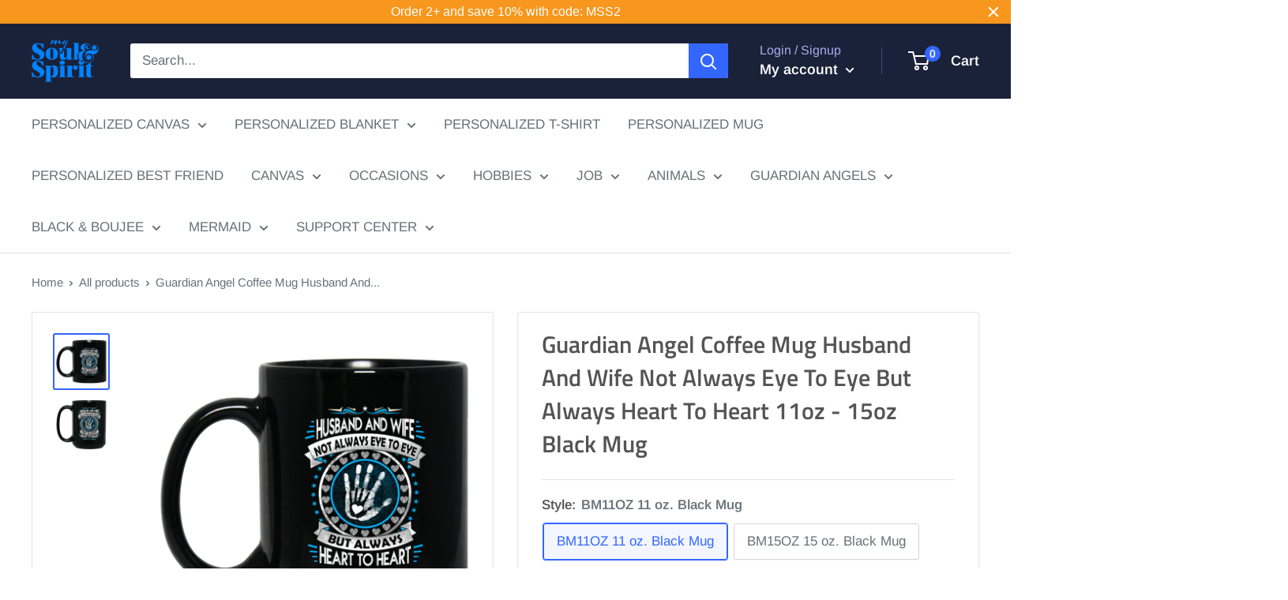

--- FILE ---
content_type: text/html; charset=utf-8
request_url: https://mysoulandspirit.com/products/guardian-angel-coffee-mug-husband-and-wife-not-always-eye-to-eye-but-always-heart-to-heart-11oz-15oz-black-mug
body_size: 30287
content:
<!doctype html>

<html class="no-js" lang="en">
  <head>
    <meta name="google-site-verification" content="FCqJFJb0U9vKNx0xhJ59RFyZ6tE2CyxejElUH3yx8hM" />
    <!-- Google tag (gtag.js) -->
    <script async src="https://www.googletagmanager.com/gtag/js?id=G-3RC4ZFMLFB"></script>
    <script>
      window.dataLayer = window.dataLayer || [];
      function gtag(){dataLayer.push(arguments);}
      gtag('js', new Date());

      gtag('config', 'G-3RC4ZFMLFB');
    </script>
    
    <meta charset="utf-8">
    <meta name="viewport" content="width=device-width, initial-scale=1.0, height=device-height, minimum-scale=1.0, maximum-scale=5.0">
    <meta name="theme-color" content="#3366ff">
	<meta name="google-site-verification" content="gKuFcqtQfIKpMO7wtSkm_I3Znlp6nhy-IpYjzUYU_XE" /><title>Guardian Angel Coffee Mug Husband And Wife Not Always Eye To Eye But A
</title><meta name="description" content="BM11OZ 11 oz. Black Mug High quality ceramic mug Dishwasher safe Microwave safe Black gloss 11 oz. Decorated with full wrap dye sublimationBM15OZ 15 oz. Black Mug High quality ceramic mug Dishwasher safe Microwave safe Black gloss 15 oz. Decorated with full wrap dye sublimation"><link rel="canonical" href="https://mysoulandspirit.com/products/guardian-angel-coffee-mug-husband-and-wife-not-always-eye-to-eye-but-always-heart-to-heart-11oz-15oz-black-mug"><link rel="shortcut icon" href="//mysoulandspirit.com/cdn/shop/files/logo-12-3-3_9bda8bb6-864c-45a2-a05f-96f2c9d6443a_96x96.png?v=1741233030" type="image/png"><link rel="preload" as="style" href="//mysoulandspirit.com/cdn/shop/t/63/assets/theme.css?v=74155771180423231811601951817">
    <link rel="preload" as="script" href="//mysoulandspirit.com/cdn/shop/t/63/assets/theme.min.js?v=28459452456393319321642698003">
    <link rel="preconnect" href="https://cdn.shopify.com">
    <link rel="preconnect" href="https://fonts.shopifycdn.com">
    <link rel="dns-prefetch" href="https://productreviews.shopifycdn.com">
    <link rel="dns-prefetch" href="https://ajax.googleapis.com">
    <link rel="dns-prefetch" href="https://maps.googleapis.com">
    <link rel="dns-prefetch" href="https://maps.gstatic.com">

    <meta property="og:type" content="product">
  <meta property="og:title" content="Guardian Angel Coffee Mug Husband And Wife Not Always Eye To Eye But Always Heart To Heart 11oz - 15oz Black Mug"><meta property="og:image" content="http://mysoulandspirit.com/cdn/shop/products/guardian-angel-coffee-mug-husband-and-wife-not-always-eye-to-eye-but-always-heart-to-heart-11oz-15oz-black-mug-customcat-14303880937561.png?v=1601135148">
    <meta property="og:image:secure_url" content="https://mysoulandspirit.com/cdn/shop/products/guardian-angel-coffee-mug-husband-and-wife-not-always-eye-to-eye-but-always-heart-to-heart-11oz-15oz-black-mug-customcat-14303880937561.png?v=1601135148">
    <meta property="og:image:width" content="1155">
    <meta property="og:image:height" content="1155"><meta property="product:price:amount" content="22.99">
  <meta property="product:price:currency" content="USD"><meta property="og:description" content="BM11OZ 11 oz. Black Mug High quality ceramic mug Dishwasher safe Microwave safe Black gloss 11 oz. Decorated with full wrap dye sublimationBM15OZ 15 oz. Black Mug High quality ceramic mug Dishwasher safe Microwave safe Black gloss 15 oz. Decorated with full wrap dye sublimation"><meta property="og:url" content="https://mysoulandspirit.com/products/guardian-angel-coffee-mug-husband-and-wife-not-always-eye-to-eye-but-always-heart-to-heart-11oz-15oz-black-mug">
<meta property="og:site_name" content="My Soul And Spirit"><meta name="twitter:card" content="summary"><meta name="twitter:title" content="Guardian Angel Coffee Mug Husband And Wife Not Always Eye To Eye But Always Heart To Heart 11oz - 15oz Black Mug">
  <meta name="twitter:description" content="BM11OZ 11 oz. Black Mug
					High quality ceramic mug
					Dishwasher safe
					Microwave safe
					Black gloss 11 oz.
					Decorated with full wrap dye sublimationBM15OZ 15 oz. Black Mug
					High quality ceramic mug
					Dishwasher safe
					Microwave safe
					Black gloss 15 oz.
					Decorated with full wrap dye sublimation">
  <meta name="twitter:image" content="https://mysoulandspirit.com/cdn/shop/products/guardian-angel-coffee-mug-husband-and-wife-not-always-eye-to-eye-but-always-heart-to-heart-11oz-15oz-black-mug-customcat-14303880937561_600x600_crop_center.png?v=1601135148">
    <link rel="preload" href="//mysoulandspirit.com/cdn/fonts/titillium_web/titilliumweb_n6.d0077791273e3522c40566c54d1c1b12128f0e2b.woff2" as="font" type="font/woff2" crossorigin>
<link rel="preload" href="//mysoulandspirit.com/cdn/fonts/arimo/arimo_n4.a7efb558ca22d2002248bbe6f302a98edee38e35.woff2" as="font" type="font/woff2" crossorigin><link rel="preload" href="//mysoulandspirit.com/cdn/fonts/titillium_web/titilliumweb_i6.e3753dd74e941188a02848a048c5adb32df9af7e.woff2" as="font" type="font/woff2" crossorigin><link rel="preload" href="//mysoulandspirit.com/cdn/fonts/arimo/arimo_n7.1d2d0638e6a1228d86beb0e10006e3280ccb2d04.woff2" as="font" type="font/woff2" crossorigin><link rel="preload" href="//mysoulandspirit.com/cdn/fonts/arimo/arimo_i4.438ddb21a1b98c7230698d70dc1a21df235701b2.woff2" as="font" type="font/woff2" crossorigin><link rel="preload" href="//mysoulandspirit.com/cdn/fonts/arimo/arimo_i7.b9f09537c29041ec8d51f8cdb7c9b8e4f1f82cb1.woff2" as="font" type="font/woff2" crossorigin><link rel="preload" href="//mysoulandspirit.com/cdn/fonts/arimo/arimo_n6.9c18b0befd86597f319b7d7f925727d04c262b32.woff2" as="font" type="font/woff2" crossorigin><style>
  @font-face {
  font-family: "Titillium Web";
  font-weight: 600;
  font-style: normal;
  font-display: fallback;
  src: url("//mysoulandspirit.com/cdn/fonts/titillium_web/titilliumweb_n6.d0077791273e3522c40566c54d1c1b12128f0e2b.woff2") format("woff2"),
       url("//mysoulandspirit.com/cdn/fonts/titillium_web/titilliumweb_n6.5874c9b6bc8a2765275c20eb706450753893f521.woff") format("woff");
}

  @font-face {
  font-family: Arimo;
  font-weight: 400;
  font-style: normal;
  font-display: fallback;
  src: url("//mysoulandspirit.com/cdn/fonts/arimo/arimo_n4.a7efb558ca22d2002248bbe6f302a98edee38e35.woff2") format("woff2"),
       url("//mysoulandspirit.com/cdn/fonts/arimo/arimo_n4.0da809f7d1d5ede2a73be7094ac00741efdb6387.woff") format("woff");
}

@font-face {
  font-family: Arimo;
  font-weight: 600;
  font-style: normal;
  font-display: fallback;
  src: url("//mysoulandspirit.com/cdn/fonts/arimo/arimo_n6.9c18b0befd86597f319b7d7f925727d04c262b32.woff2") format("woff2"),
       url("//mysoulandspirit.com/cdn/fonts/arimo/arimo_n6.422bf6679b81a8bfb1b25d19299a53688390c2b9.woff") format("woff");
}

@font-face {
  font-family: "Titillium Web";
  font-weight: 600;
  font-style: italic;
  font-display: fallback;
  src: url("//mysoulandspirit.com/cdn/fonts/titillium_web/titilliumweb_i6.e3753dd74e941188a02848a048c5adb32df9af7e.woff2") format("woff2"),
       url("//mysoulandspirit.com/cdn/fonts/titillium_web/titilliumweb_i6.c0413b6439775ba7352874d255071d7dab42dce1.woff") format("woff");
}


  @font-face {
  font-family: Arimo;
  font-weight: 700;
  font-style: normal;
  font-display: fallback;
  src: url("//mysoulandspirit.com/cdn/fonts/arimo/arimo_n7.1d2d0638e6a1228d86beb0e10006e3280ccb2d04.woff2") format("woff2"),
       url("//mysoulandspirit.com/cdn/fonts/arimo/arimo_n7.f4b9139e8eac4a17b38b8707044c20f54c3be479.woff") format("woff");
}

  @font-face {
  font-family: Arimo;
  font-weight: 400;
  font-style: italic;
  font-display: fallback;
  src: url("//mysoulandspirit.com/cdn/fonts/arimo/arimo_i4.438ddb21a1b98c7230698d70dc1a21df235701b2.woff2") format("woff2"),
       url("//mysoulandspirit.com/cdn/fonts/arimo/arimo_i4.0e1908a0dc1ec32fabb5a03a0c9ee2083f82e3d7.woff") format("woff");
}

  @font-face {
  font-family: Arimo;
  font-weight: 700;
  font-style: italic;
  font-display: fallback;
  src: url("//mysoulandspirit.com/cdn/fonts/arimo/arimo_i7.b9f09537c29041ec8d51f8cdb7c9b8e4f1f82cb1.woff2") format("woff2"),
       url("//mysoulandspirit.com/cdn/fonts/arimo/arimo_i7.ec659fc855f754fd0b1bd052e606bba1058f73da.woff") format("woff");
}


  :root {
    --default-text-font-size : 15px;
    --base-text-font-size    : 17px;
    --heading-font-family    : "Titillium Web", sans-serif;
    --heading-font-weight    : 600;
    --heading-font-style     : normal;
    --text-font-family       : Arimo, sans-serif;
    --text-font-weight       : 400;
    --text-font-style        : normal;
    --text-font-bolder-weight: 600;
    --text-link-decoration   : normal;

    --text-color               : #677279;
    --text-color-rgb           : 103, 114, 121;
    --heading-color            : #545454;
    --border-color             : #e1e3e4;
    --border-color-rgb         : 225, 227, 228;
    --form-border-color        : #d4d6d8;
    --accent-color             : #3366ff;
    --accent-color-rgb         : 51, 102, 255;
    --link-color               : #3366ff;
    --link-color-hover         : #0039e6;
    --background               : #ffffff;
    --secondary-background     : #ffffff;
    --secondary-background-rgb : 255, 255, 255;
    --accent-background        : rgba(51, 102, 255, 0.08);

    --input-background: #ffffff;

    --error-color       : #ff0000;
    --error-background  : rgba(255, 0, 0, 0.07);
    --success-color     : #00aa00;
    --success-background: rgba(0, 170, 0, 0.11);

    --primary-button-background      : #3366ff;
    --primary-button-background-rgb  : 51, 102, 255;
    --primary-button-text-color      : #ffffff;
    --secondary-button-background    : #1e2d7d;
    --secondary-button-background-rgb: 30, 45, 125;
    --secondary-button-text-color    : #ffffff;

    --header-background      : #1a2239;
    --header-text-color      : #ffffff;
    --header-light-text-color: #a3afef;
    --header-border-color    : rgba(163, 175, 239, 0.3);
    --header-accent-color    : #3366ff;

    --flickity-arrow-color: #abb1b4;--product-on-sale-accent           : #ee0000;
    --product-on-sale-accent-rgb       : 238, 0, 0;
    --product-on-sale-color            : #ffffff;
    --product-in-stock-color           : #008a00;
    --product-low-stock-color          : #ee0000;
    --product-sold-out-color           : #8a9297;
    --product-custom-label-1-background: #008a00;
    --product-custom-label-1-color     : #ffffff;
    --product-custom-label-2-background: #00a500;
    --product-custom-label-2-color     : #ffffff;
    --product-review-star-color        : #ffbd00;

    --mobile-container-gutter : 20px;
    --desktop-container-gutter: 40px;
  }
</style>

<script>
  // IE11 does not have support for CSS variables, so we have to polyfill them
  if (!(((window || {}).CSS || {}).supports && window.CSS.supports('(--a: 0)'))) {
    const script = document.createElement('script');
    script.type = 'text/javascript';
    script.src = 'https://cdn.jsdelivr.net/npm/css-vars-ponyfill@2';
    script.onload = function() {
      cssVars({});
    };

    document.getElementsByTagName('head')[0].appendChild(script);
  }
</script>

    <script>window.performance && window.performance.mark && window.performance.mark('shopify.content_for_header.start');</script><meta id="shopify-digital-wallet" name="shopify-digital-wallet" content="/12693115/digital_wallets/dialog">
<meta name="shopify-checkout-api-token" content="003055fae36474ded399aab32ea0bfde">
<meta id="in-context-paypal-metadata" data-shop-id="12693115" data-venmo-supported="true" data-environment="production" data-locale="en_US" data-paypal-v4="true" data-currency="USD">
<link rel="alternate" type="application/json+oembed" href="https://mysoulandspirit.com/products/guardian-angel-coffee-mug-husband-and-wife-not-always-eye-to-eye-but-always-heart-to-heart-11oz-15oz-black-mug.oembed">
<script async="async" src="/checkouts/internal/preloads.js?locale=en-US"></script>
<script id="shopify-features" type="application/json">{"accessToken":"003055fae36474ded399aab32ea0bfde","betas":["rich-media-storefront-analytics"],"domain":"mysoulandspirit.com","predictiveSearch":true,"shopId":12693115,"locale":"en"}</script>
<script>var Shopify = Shopify || {};
Shopify.shop = "my-soul-spirit.myshopify.com";
Shopify.locale = "en";
Shopify.currency = {"active":"USD","rate":"1.0"};
Shopify.country = "US";
Shopify.theme = {"name":"OMG","id":81491230809,"schema_name":"Warehouse","schema_version":"1.12.5","theme_store_id":871,"role":"main"};
Shopify.theme.handle = "null";
Shopify.theme.style = {"id":null,"handle":null};
Shopify.cdnHost = "mysoulandspirit.com/cdn";
Shopify.routes = Shopify.routes || {};
Shopify.routes.root = "/";</script>
<script type="module">!function(o){(o.Shopify=o.Shopify||{}).modules=!0}(window);</script>
<script>!function(o){function n(){var o=[];function n(){o.push(Array.prototype.slice.apply(arguments))}return n.q=o,n}var t=o.Shopify=o.Shopify||{};t.loadFeatures=n(),t.autoloadFeatures=n()}(window);</script>
<script id="shop-js-analytics" type="application/json">{"pageType":"product"}</script>
<script defer="defer" async type="module" src="//mysoulandspirit.com/cdn/shopifycloud/shop-js/modules/v2/client.init-shop-cart-sync_BApSsMSl.en.esm.js"></script>
<script defer="defer" async type="module" src="//mysoulandspirit.com/cdn/shopifycloud/shop-js/modules/v2/chunk.common_CBoos6YZ.esm.js"></script>
<script type="module">
  await import("//mysoulandspirit.com/cdn/shopifycloud/shop-js/modules/v2/client.init-shop-cart-sync_BApSsMSl.en.esm.js");
await import("//mysoulandspirit.com/cdn/shopifycloud/shop-js/modules/v2/chunk.common_CBoos6YZ.esm.js");

  window.Shopify.SignInWithShop?.initShopCartSync?.({"fedCMEnabled":true,"windoidEnabled":true});

</script>
<script>(function() {
  var isLoaded = false;
  function asyncLoad() {
    if (isLoaded) return;
    isLoaded = true;
    var urls = ["https:\/\/static.klaviyo.com\/onsite\/js\/klaviyo.js?company_id=M2BQKL\u0026shop=my-soul-spirit.myshopify.com","https:\/\/cdn.customily.com\/shopify\/static\/customily.shopify.script.js?shop=my-soul-spirit.myshopify.com","https:\/\/static.cdn.printful.com\/static\/js\/external\/shopify-product-customizer.js?v=0.19\u0026shop=my-soul-spirit.myshopify.com","https:\/\/app.teelaunch.com\/sizing-charts-script.js?shop=my-soul-spirit.myshopify.com","https:\/\/app.teelaunch.com\/sizing-charts-script.js?shop=my-soul-spirit.myshopify.com","https:\/\/app.teelaunch.com\/sizing-charts-script.js?shop=my-soul-spirit.myshopify.com","https:\/\/cdn.hextom.com\/js\/quickannouncementbar.js?shop=my-soul-spirit.myshopify.com"];
    for (var i = 0; i < urls.length; i++) {
      var s = document.createElement('script');
      s.type = 'text/javascript';
      s.async = true;
      s.src = urls[i];
      var x = document.getElementsByTagName('script')[0];
      x.parentNode.insertBefore(s, x);
    }
  };
  if(window.attachEvent) {
    window.attachEvent('onload', asyncLoad);
  } else {
    window.addEventListener('load', asyncLoad, false);
  }
})();</script>
<script id="__st">var __st={"a":12693115,"offset":-36000,"reqid":"f2c58281-ec62-4e3f-8459-5bdc288abf55-1768928610","pageurl":"mysoulandspirit.com\/products\/guardian-angel-coffee-mug-husband-and-wife-not-always-eye-to-eye-but-always-heart-to-heart-11oz-15oz-black-mug","u":"ab8bea1e3452","p":"product","rtyp":"product","rid":4661597306969};</script>
<script>window.ShopifyPaypalV4VisibilityTracking = true;</script>
<script id="captcha-bootstrap">!function(){'use strict';const t='contact',e='account',n='new_comment',o=[[t,t],['blogs',n],['comments',n],[t,'customer']],c=[[e,'customer_login'],[e,'guest_login'],[e,'recover_customer_password'],[e,'create_customer']],r=t=>t.map((([t,e])=>`form[action*='/${t}']:not([data-nocaptcha='true']) input[name='form_type'][value='${e}']`)).join(','),a=t=>()=>t?[...document.querySelectorAll(t)].map((t=>t.form)):[];function s(){const t=[...o],e=r(t);return a(e)}const i='password',u='form_key',d=['recaptcha-v3-token','g-recaptcha-response','h-captcha-response',i],f=()=>{try{return window.sessionStorage}catch{return}},m='__shopify_v',_=t=>t.elements[u];function p(t,e,n=!1){try{const o=window.sessionStorage,c=JSON.parse(o.getItem(e)),{data:r}=function(t){const{data:e,action:n}=t;return t[m]||n?{data:e,action:n}:{data:t,action:n}}(c);for(const[e,n]of Object.entries(r))t.elements[e]&&(t.elements[e].value=n);n&&o.removeItem(e)}catch(o){console.error('form repopulation failed',{error:o})}}const l='form_type',E='cptcha';function T(t){t.dataset[E]=!0}const w=window,h=w.document,L='Shopify',v='ce_forms',y='captcha';let A=!1;((t,e)=>{const n=(g='f06e6c50-85a8-45c8-87d0-21a2b65856fe',I='https://cdn.shopify.com/shopifycloud/storefront-forms-hcaptcha/ce_storefront_forms_captcha_hcaptcha.v1.5.2.iife.js',D={infoText:'Protected by hCaptcha',privacyText:'Privacy',termsText:'Terms'},(t,e,n)=>{const o=w[L][v],c=o.bindForm;if(c)return c(t,g,e,D).then(n);var r;o.q.push([[t,g,e,D],n]),r=I,A||(h.body.append(Object.assign(h.createElement('script'),{id:'captcha-provider',async:!0,src:r})),A=!0)});var g,I,D;w[L]=w[L]||{},w[L][v]=w[L][v]||{},w[L][v].q=[],w[L][y]=w[L][y]||{},w[L][y].protect=function(t,e){n(t,void 0,e),T(t)},Object.freeze(w[L][y]),function(t,e,n,w,h,L){const[v,y,A,g]=function(t,e,n){const i=e?o:[],u=t?c:[],d=[...i,...u],f=r(d),m=r(i),_=r(d.filter((([t,e])=>n.includes(e))));return[a(f),a(m),a(_),s()]}(w,h,L),I=t=>{const e=t.target;return e instanceof HTMLFormElement?e:e&&e.form},D=t=>v().includes(t);t.addEventListener('submit',(t=>{const e=I(t);if(!e)return;const n=D(e)&&!e.dataset.hcaptchaBound&&!e.dataset.recaptchaBound,o=_(e),c=g().includes(e)&&(!o||!o.value);(n||c)&&t.preventDefault(),c&&!n&&(function(t){try{if(!f())return;!function(t){const e=f();if(!e)return;const n=_(t);if(!n)return;const o=n.value;o&&e.removeItem(o)}(t);const e=Array.from(Array(32),(()=>Math.random().toString(36)[2])).join('');!function(t,e){_(t)||t.append(Object.assign(document.createElement('input'),{type:'hidden',name:u})),t.elements[u].value=e}(t,e),function(t,e){const n=f();if(!n)return;const o=[...t.querySelectorAll(`input[type='${i}']`)].map((({name:t})=>t)),c=[...d,...o],r={};for(const[a,s]of new FormData(t).entries())c.includes(a)||(r[a]=s);n.setItem(e,JSON.stringify({[m]:1,action:t.action,data:r}))}(t,e)}catch(e){console.error('failed to persist form',e)}}(e),e.submit())}));const S=(t,e)=>{t&&!t.dataset[E]&&(n(t,e.some((e=>e===t))),T(t))};for(const o of['focusin','change'])t.addEventListener(o,(t=>{const e=I(t);D(e)&&S(e,y())}));const B=e.get('form_key'),M=e.get(l),P=B&&M;t.addEventListener('DOMContentLoaded',(()=>{const t=y();if(P)for(const e of t)e.elements[l].value===M&&p(e,B);[...new Set([...A(),...v().filter((t=>'true'===t.dataset.shopifyCaptcha))])].forEach((e=>S(e,t)))}))}(h,new URLSearchParams(w.location.search),n,t,e,['guest_login'])})(!0,!0)}();</script>
<script integrity="sha256-4kQ18oKyAcykRKYeNunJcIwy7WH5gtpwJnB7kiuLZ1E=" data-source-attribution="shopify.loadfeatures" defer="defer" src="//mysoulandspirit.com/cdn/shopifycloud/storefront/assets/storefront/load_feature-a0a9edcb.js" crossorigin="anonymous"></script>
<script data-source-attribution="shopify.dynamic_checkout.dynamic.init">var Shopify=Shopify||{};Shopify.PaymentButton=Shopify.PaymentButton||{isStorefrontPortableWallets:!0,init:function(){window.Shopify.PaymentButton.init=function(){};var t=document.createElement("script");t.src="https://mysoulandspirit.com/cdn/shopifycloud/portable-wallets/latest/portable-wallets.en.js",t.type="module",document.head.appendChild(t)}};
</script>
<script data-source-attribution="shopify.dynamic_checkout.buyer_consent">
  function portableWalletsHideBuyerConsent(e){var t=document.getElementById("shopify-buyer-consent"),n=document.getElementById("shopify-subscription-policy-button");t&&n&&(t.classList.add("hidden"),t.setAttribute("aria-hidden","true"),n.removeEventListener("click",e))}function portableWalletsShowBuyerConsent(e){var t=document.getElementById("shopify-buyer-consent"),n=document.getElementById("shopify-subscription-policy-button");t&&n&&(t.classList.remove("hidden"),t.removeAttribute("aria-hidden"),n.addEventListener("click",e))}window.Shopify?.PaymentButton&&(window.Shopify.PaymentButton.hideBuyerConsent=portableWalletsHideBuyerConsent,window.Shopify.PaymentButton.showBuyerConsent=portableWalletsShowBuyerConsent);
</script>
<script data-source-attribution="shopify.dynamic_checkout.cart.bootstrap">document.addEventListener("DOMContentLoaded",(function(){function t(){return document.querySelector("shopify-accelerated-checkout-cart, shopify-accelerated-checkout")}if(t())Shopify.PaymentButton.init();else{new MutationObserver((function(e,n){t()&&(Shopify.PaymentButton.init(),n.disconnect())})).observe(document.body,{childList:!0,subtree:!0})}}));
</script>
<link id="shopify-accelerated-checkout-styles" rel="stylesheet" media="screen" href="https://mysoulandspirit.com/cdn/shopifycloud/portable-wallets/latest/accelerated-checkout-backwards-compat.css" crossorigin="anonymous">
<style id="shopify-accelerated-checkout-cart">
        #shopify-buyer-consent {
  margin-top: 1em;
  display: inline-block;
  width: 100%;
}

#shopify-buyer-consent.hidden {
  display: none;
}

#shopify-subscription-policy-button {
  background: none;
  border: none;
  padding: 0;
  text-decoration: underline;
  font-size: inherit;
  cursor: pointer;
}

#shopify-subscription-policy-button::before {
  box-shadow: none;
}

      </style>

<script>window.performance && window.performance.mark && window.performance.mark('shopify.content_for_header.end');</script>

    <link rel="stylesheet" href="//mysoulandspirit.com/cdn/shop/t/63/assets/theme.css?v=74155771180423231811601951817">

    
  <script type="application/ld+json">
  {
    "@context": "http://schema.org",
    "@type": "Product",
    "offers": [{
          "@type": "Offer",
          "name": "BM11OZ 11 oz. Black Mug \/ Black \/ One Size",
          "availability":"https://schema.org/InStock",
          "price": 22.99,
          "priceCurrency": "USD",
          "priceValidUntil": "2026-01-30","sku": "1065-10181-86633123-49307","url": "/products/guardian-angel-coffee-mug-husband-and-wife-not-always-eye-to-eye-but-always-heart-to-heart-11oz-15oz-black-mug?variant=31973874499673"
        },
{
          "@type": "Offer",
          "name": "BM15OZ 15 oz. Black Mug \/ Black \/ One Size",
          "availability":"https://schema.org/InStock",
          "price": 26.99,
          "priceCurrency": "USD",
          "priceValidUntil": "2026-01-30","sku": "1066-10182-86633124-49311","url": "/products/guardian-angel-coffee-mug-husband-and-wife-not-always-eye-to-eye-but-always-heart-to-heart-11oz-15oz-black-mug?variant=31973874532441"
        }
],
    "brand": {
      "name": "CustomCat"
    },
    "name": "Guardian Angel Coffee Mug Husband And Wife Not Always Eye To Eye But Always Heart To Heart 11oz - 15oz Black Mug",
    "description": "BM11OZ 11 oz. Black Mug\n\t\t\t\t\tHigh quality ceramic mug\n\t\t\t\t\tDishwasher safe\n\t\t\t\t\tMicrowave safe\n\t\t\t\t\tBlack gloss 11 oz.\n\t\t\t\t\tDecorated with full wrap dye sublimationBM15OZ 15 oz. Black Mug\n\t\t\t\t\tHigh quality ceramic mug\n\t\t\t\t\tDishwasher safe\n\t\t\t\t\tMicrowave safe\n\t\t\t\t\tBlack gloss 15 oz.\n\t\t\t\t\tDecorated with full wrap dye sublimation",
    "category": "Guardian Angels",
    "url": "/products/guardian-angel-coffee-mug-husband-and-wife-not-always-eye-to-eye-but-always-heart-to-heart-11oz-15oz-black-mug",
    "sku": "1065-10181-86633123-49307",
    "image": {
      "@type": "ImageObject",
      "url": "https://mysoulandspirit.com/cdn/shop/products/guardian-angel-coffee-mug-husband-and-wife-not-always-eye-to-eye-but-always-heart-to-heart-11oz-15oz-black-mug-customcat-14303880937561_1024x.png?v=1601135148",
      "image": "https://mysoulandspirit.com/cdn/shop/products/guardian-angel-coffee-mug-husband-and-wife-not-always-eye-to-eye-but-always-heart-to-heart-11oz-15oz-black-mug-customcat-14303880937561_1024x.png?v=1601135148",
      "name": "Guardian Angel Coffee Mug Husband And Wife Not Always Eye To Eye But Always Heart To Heart 11oz - 15oz Black Mug CustomCat",
      "width": "1024",
      "height": "1024"
    }
  }
  </script>



  <script type="application/ld+json">
  {
    "@context": "http://schema.org",
    "@type": "BreadcrumbList",
  "itemListElement": [{
      "@type": "ListItem",
      "position": 1,
      "name": "Home",
      "item": "https://mysoulandspirit.com"
    },{
          "@type": "ListItem",
          "position": 2,
          "name": "Guardian Angel Coffee Mug Husband And Wife Not Always Eye To Eye But Always Heart To Heart 11oz - 15oz Black Mug",
          "item": "https://mysoulandspirit.com/products/guardian-angel-coffee-mug-husband-and-wife-not-always-eye-to-eye-but-always-heart-to-heart-11oz-15oz-black-mug"
        }]
  }
  </script>


    <script>
      // This allows to expose several variables to the global scope, to be used in scripts
      window.theme = {
        pageType: "product",
        cartCount: 0,
        moneyFormat: "${{amount}}",
        moneyWithCurrencyFormat: "${{amount}} USD",
        showDiscount: false,
        discountMode: "percentage",
        searchMode: "product,article",
        cartType: "page"
      };

      window.routes = {
        rootUrl: "\/",
        cartUrl: "\/cart",
        cartAddUrl: "\/cart\/add",
        cartChangeUrl: "\/cart\/change",
        searchUrl: "\/search",
        productRecommendationsUrl: "\/recommendations\/products"
      };

      window.languages = {
        productRegularPrice: "Regular price",
        productSalePrice: "Sale price",
        collectionOnSaleLabel: "Save {{savings}}",
        productFormUnavailable: "Unavailable",
        productFormAddToCart: "Add to cart",
        productFormSoldOut: "Sold out",
        shippingEstimatorNoResults: "No shipping could be found for your address.",
        shippingEstimatorOneResult: "There is one shipping rate for your address:",
        shippingEstimatorMultipleResults: "There are {{count}} shipping rates for your address:",
        shippingEstimatorErrors: "There are some errors:"
      };

      window.lazySizesConfig = {
        loadHidden: false,
        hFac: 0.8,
        expFactor: 3,
        customMedia: {
          '--phone': '(max-width: 640px)',
          '--tablet': '(min-width: 641px) and (max-width: 1023px)',
          '--lap': '(min-width: 1024px)'
        }
      };

      document.documentElement.className = document.documentElement.className.replace('no-js', 'js');
    </script><script src="//mysoulandspirit.com/cdn/shop/t/63/assets/theme.min.js?v=28459452456393319321642698003" defer></script>
    <script src="//mysoulandspirit.com/cdn/shop/t/63/assets/custom.js?v=90373254691674712701601435455" defer></script><script>
        (function () {
          window.onpageshow = function() {
            // We force re-freshing the cart content onpageshow, as most browsers will serve a cache copy when hitting the
            // back button, which cause staled data
            document.documentElement.dispatchEvent(new CustomEvent('cart:refresh', {
              bubbles: true,
              detail: {scrollToTop: false}
            }));
          };
        })();
      </script><script>var loox_global_hash = '1731683711887';</script><style>.loox-reviews-default { max-width: 1200px; margin: 0 auto; }.loox-rating .loox-icon { color:#ffd700; }
:root { --lxs-rating-icon-color: #ffd700; }</style>
    



<a href="#" title="Back to the top" class="back-to-top">
  <span>TOP</span> <i class="fa fa-arrow-circle-o-up fa-2x"></i> 
</a>
<link href="//netdna.bootstrapcdn.com/font-awesome/4.0.3/css/font-awesome.min.css" rel="stylesheet" type="text/css" media="all" />
<style>
.back-to-top {
  position: fixed;
  bottom: 4em;
  right: 0px;
  text-decoration: none;
  color: #282364;
  background-color: #fff;
  font-size: 16px;
  padding: 0.3em;
  display: none;
  -webkit-border-top-left-radius: 3px;
  -webkit-border-bottom-left-radius: 3px;
  -moz-border-radius-topleft: 3px;
  -moz-border-radius-bottomleft: 3px;
  border-top-left-radius: 3px;
  border-bottom-left-radius: 3px;
  z-index: 60000;
}
.back-to-top i {
  vertical-align: middle;
}
.back-to-top span {
  padding-left: 0.5em;
}
.back-to-top i + span {
  padding-left: 0;
}
.back-to-top:hover {
  text-decoration: none;
  color: #428bca;
}
</style>
<script>
window.onload = function() {
 jQuery(function($) {
   var offset = 300;
   var duration = 500;
   $(window).scroll(function() {
     if ($(this).scrollTop() > offset) {
       $('.back-to-top').fadeIn(duration);
     } 
     else {
       $('.back-to-top').fadeOut(duration);
     }
   });
   $('.back-to-top').unbind('click.smoothscroll').bind('click', function(e) {
     e.preventDefault();
     $('html, body').animate( { scrollTop: 0 }, duration);
     return false;
   })
 });
}
</script>
<link href="https://monorail-edge.shopifysvc.com" rel="dns-prefetch">
<script>(function(){if ("sendBeacon" in navigator && "performance" in window) {try {var session_token_from_headers = performance.getEntriesByType('navigation')[0].serverTiming.find(x => x.name == '_s').description;} catch {var session_token_from_headers = undefined;}var session_cookie_matches = document.cookie.match(/_shopify_s=([^;]*)/);var session_token_from_cookie = session_cookie_matches && session_cookie_matches.length === 2 ? session_cookie_matches[1] : "";var session_token = session_token_from_headers || session_token_from_cookie || "";function handle_abandonment_event(e) {var entries = performance.getEntries().filter(function(entry) {return /monorail-edge.shopifysvc.com/.test(entry.name);});if (!window.abandonment_tracked && entries.length === 0) {window.abandonment_tracked = true;var currentMs = Date.now();var navigation_start = performance.timing.navigationStart;var payload = {shop_id: 12693115,url: window.location.href,navigation_start,duration: currentMs - navigation_start,session_token,page_type: "product"};window.navigator.sendBeacon("https://monorail-edge.shopifysvc.com/v1/produce", JSON.stringify({schema_id: "online_store_buyer_site_abandonment/1.1",payload: payload,metadata: {event_created_at_ms: currentMs,event_sent_at_ms: currentMs}}));}}window.addEventListener('pagehide', handle_abandonment_event);}}());</script>
<script id="web-pixels-manager-setup">(function e(e,d,r,n,o){if(void 0===o&&(o={}),!Boolean(null===(a=null===(i=window.Shopify)||void 0===i?void 0:i.analytics)||void 0===a?void 0:a.replayQueue)){var i,a;window.Shopify=window.Shopify||{};var t=window.Shopify;t.analytics=t.analytics||{};var s=t.analytics;s.replayQueue=[],s.publish=function(e,d,r){return s.replayQueue.push([e,d,r]),!0};try{self.performance.mark("wpm:start")}catch(e){}var l=function(){var e={modern:/Edge?\/(1{2}[4-9]|1[2-9]\d|[2-9]\d{2}|\d{4,})\.\d+(\.\d+|)|Firefox\/(1{2}[4-9]|1[2-9]\d|[2-9]\d{2}|\d{4,})\.\d+(\.\d+|)|Chrom(ium|e)\/(9{2}|\d{3,})\.\d+(\.\d+|)|(Maci|X1{2}).+ Version\/(15\.\d+|(1[6-9]|[2-9]\d|\d{3,})\.\d+)([,.]\d+|)( \(\w+\)|)( Mobile\/\w+|) Safari\/|Chrome.+OPR\/(9{2}|\d{3,})\.\d+\.\d+|(CPU[ +]OS|iPhone[ +]OS|CPU[ +]iPhone|CPU IPhone OS|CPU iPad OS)[ +]+(15[._]\d+|(1[6-9]|[2-9]\d|\d{3,})[._]\d+)([._]\d+|)|Android:?[ /-](13[3-9]|1[4-9]\d|[2-9]\d{2}|\d{4,})(\.\d+|)(\.\d+|)|Android.+Firefox\/(13[5-9]|1[4-9]\d|[2-9]\d{2}|\d{4,})\.\d+(\.\d+|)|Android.+Chrom(ium|e)\/(13[3-9]|1[4-9]\d|[2-9]\d{2}|\d{4,})\.\d+(\.\d+|)|SamsungBrowser\/([2-9]\d|\d{3,})\.\d+/,legacy:/Edge?\/(1[6-9]|[2-9]\d|\d{3,})\.\d+(\.\d+|)|Firefox\/(5[4-9]|[6-9]\d|\d{3,})\.\d+(\.\d+|)|Chrom(ium|e)\/(5[1-9]|[6-9]\d|\d{3,})\.\d+(\.\d+|)([\d.]+$|.*Safari\/(?![\d.]+ Edge\/[\d.]+$))|(Maci|X1{2}).+ Version\/(10\.\d+|(1[1-9]|[2-9]\d|\d{3,})\.\d+)([,.]\d+|)( \(\w+\)|)( Mobile\/\w+|) Safari\/|Chrome.+OPR\/(3[89]|[4-9]\d|\d{3,})\.\d+\.\d+|(CPU[ +]OS|iPhone[ +]OS|CPU[ +]iPhone|CPU IPhone OS|CPU iPad OS)[ +]+(10[._]\d+|(1[1-9]|[2-9]\d|\d{3,})[._]\d+)([._]\d+|)|Android:?[ /-](13[3-9]|1[4-9]\d|[2-9]\d{2}|\d{4,})(\.\d+|)(\.\d+|)|Mobile Safari.+OPR\/([89]\d|\d{3,})\.\d+\.\d+|Android.+Firefox\/(13[5-9]|1[4-9]\d|[2-9]\d{2}|\d{4,})\.\d+(\.\d+|)|Android.+Chrom(ium|e)\/(13[3-9]|1[4-9]\d|[2-9]\d{2}|\d{4,})\.\d+(\.\d+|)|Android.+(UC? ?Browser|UCWEB|U3)[ /]?(15\.([5-9]|\d{2,})|(1[6-9]|[2-9]\d|\d{3,})\.\d+)\.\d+|SamsungBrowser\/(5\.\d+|([6-9]|\d{2,})\.\d+)|Android.+MQ{2}Browser\/(14(\.(9|\d{2,})|)|(1[5-9]|[2-9]\d|\d{3,})(\.\d+|))(\.\d+|)|K[Aa][Ii]OS\/(3\.\d+|([4-9]|\d{2,})\.\d+)(\.\d+|)/},d=e.modern,r=e.legacy,n=navigator.userAgent;return n.match(d)?"modern":n.match(r)?"legacy":"unknown"}(),u="modern"===l?"modern":"legacy",c=(null!=n?n:{modern:"",legacy:""})[u],f=function(e){return[e.baseUrl,"/wpm","/b",e.hashVersion,"modern"===e.buildTarget?"m":"l",".js"].join("")}({baseUrl:d,hashVersion:r,buildTarget:u}),m=function(e){var d=e.version,r=e.bundleTarget,n=e.surface,o=e.pageUrl,i=e.monorailEndpoint;return{emit:function(e){var a=e.status,t=e.errorMsg,s=(new Date).getTime(),l=JSON.stringify({metadata:{event_sent_at_ms:s},events:[{schema_id:"web_pixels_manager_load/3.1",payload:{version:d,bundle_target:r,page_url:o,status:a,surface:n,error_msg:t},metadata:{event_created_at_ms:s}}]});if(!i)return console&&console.warn&&console.warn("[Web Pixels Manager] No Monorail endpoint provided, skipping logging."),!1;try{return self.navigator.sendBeacon.bind(self.navigator)(i,l)}catch(e){}var u=new XMLHttpRequest;try{return u.open("POST",i,!0),u.setRequestHeader("Content-Type","text/plain"),u.send(l),!0}catch(e){return console&&console.warn&&console.warn("[Web Pixels Manager] Got an unhandled error while logging to Monorail."),!1}}}}({version:r,bundleTarget:l,surface:e.surface,pageUrl:self.location.href,monorailEndpoint:e.monorailEndpoint});try{o.browserTarget=l,function(e){var d=e.src,r=e.async,n=void 0===r||r,o=e.onload,i=e.onerror,a=e.sri,t=e.scriptDataAttributes,s=void 0===t?{}:t,l=document.createElement("script"),u=document.querySelector("head"),c=document.querySelector("body");if(l.async=n,l.src=d,a&&(l.integrity=a,l.crossOrigin="anonymous"),s)for(var f in s)if(Object.prototype.hasOwnProperty.call(s,f))try{l.dataset[f]=s[f]}catch(e){}if(o&&l.addEventListener("load",o),i&&l.addEventListener("error",i),u)u.appendChild(l);else{if(!c)throw new Error("Did not find a head or body element to append the script");c.appendChild(l)}}({src:f,async:!0,onload:function(){if(!function(){var e,d;return Boolean(null===(d=null===(e=window.Shopify)||void 0===e?void 0:e.analytics)||void 0===d?void 0:d.initialized)}()){var d=window.webPixelsManager.init(e)||void 0;if(d){var r=window.Shopify.analytics;r.replayQueue.forEach((function(e){var r=e[0],n=e[1],o=e[2];d.publishCustomEvent(r,n,o)})),r.replayQueue=[],r.publish=d.publishCustomEvent,r.visitor=d.visitor,r.initialized=!0}}},onerror:function(){return m.emit({status:"failed",errorMsg:"".concat(f," has failed to load")})},sri:function(e){var d=/^sha384-[A-Za-z0-9+/=]+$/;return"string"==typeof e&&d.test(e)}(c)?c:"",scriptDataAttributes:o}),m.emit({status:"loading"})}catch(e){m.emit({status:"failed",errorMsg:(null==e?void 0:e.message)||"Unknown error"})}}})({shopId: 12693115,storefrontBaseUrl: "https://mysoulandspirit.com",extensionsBaseUrl: "https://extensions.shopifycdn.com/cdn/shopifycloud/web-pixels-manager",monorailEndpoint: "https://monorail-edge.shopifysvc.com/unstable/produce_batch",surface: "storefront-renderer",enabledBetaFlags: ["2dca8a86"],webPixelsConfigList: [{"id":"38666329","configuration":"{\"hashed_organization_id\":\"43672cdb91f0b8612bfc870a3dffc526_v1\",\"app_key\":\"my-soul-spirit\",\"allow_collect_personal_data\":\"true\"}","eventPayloadVersion":"v1","runtimeContext":"STRICT","scriptVersion":"c3e64302e4c6a915b615bb03ddf3784a","type":"APP","apiClientId":111542,"privacyPurposes":["ANALYTICS","MARKETING","SALE_OF_DATA"],"dataSharingAdjustments":{"protectedCustomerApprovalScopes":["read_customer_address","read_customer_email","read_customer_name","read_customer_personal_data","read_customer_phone"]}},{"id":"55902297","eventPayloadVersion":"v1","runtimeContext":"LAX","scriptVersion":"1","type":"CUSTOM","privacyPurposes":["MARKETING"],"name":"Meta pixel (migrated)"},{"id":"shopify-app-pixel","configuration":"{}","eventPayloadVersion":"v1","runtimeContext":"STRICT","scriptVersion":"0450","apiClientId":"shopify-pixel","type":"APP","privacyPurposes":["ANALYTICS","MARKETING"]},{"id":"shopify-custom-pixel","eventPayloadVersion":"v1","runtimeContext":"LAX","scriptVersion":"0450","apiClientId":"shopify-pixel","type":"CUSTOM","privacyPurposes":["ANALYTICS","MARKETING"]}],isMerchantRequest: false,initData: {"shop":{"name":"My Soul And Spirit","paymentSettings":{"currencyCode":"USD"},"myshopifyDomain":"my-soul-spirit.myshopify.com","countryCode":"US","storefrontUrl":"https:\/\/mysoulandspirit.com"},"customer":null,"cart":null,"checkout":null,"productVariants":[{"price":{"amount":22.99,"currencyCode":"USD"},"product":{"title":"Guardian Angel Coffee Mug Husband And Wife Not Always Eye To Eye But Always Heart To Heart 11oz - 15oz Black Mug","vendor":"CustomCat","id":"4661597306969","untranslatedTitle":"Guardian Angel Coffee Mug Husband And Wife Not Always Eye To Eye But Always Heart To Heart 11oz - 15oz Black Mug","url":"\/products\/guardian-angel-coffee-mug-husband-and-wife-not-always-eye-to-eye-but-always-heart-to-heart-11oz-15oz-black-mug","type":"Guardian Angels"},"id":"31973874499673","image":{"src":"\/\/mysoulandspirit.com\/cdn\/shop\/products\/guardian-angel-coffee-mug-husband-and-wife-not-always-eye-to-eye-but-always-heart-to-heart-11oz-15oz-black-mug-customcat-14303880937561.png?v=1601135148"},"sku":"1065-10181-86633123-49307","title":"BM11OZ 11 oz. Black Mug \/ Black \/ One Size","untranslatedTitle":"BM11OZ 11 oz. Black Mug \/ Black \/ One Size"},{"price":{"amount":26.99,"currencyCode":"USD"},"product":{"title":"Guardian Angel Coffee Mug Husband And Wife Not Always Eye To Eye But Always Heart To Heart 11oz - 15oz Black Mug","vendor":"CustomCat","id":"4661597306969","untranslatedTitle":"Guardian Angel Coffee Mug Husband And Wife Not Always Eye To Eye But Always Heart To Heart 11oz - 15oz Black Mug","url":"\/products\/guardian-angel-coffee-mug-husband-and-wife-not-always-eye-to-eye-but-always-heart-to-heart-11oz-15oz-black-mug","type":"Guardian Angels"},"id":"31973874532441","image":{"src":"\/\/mysoulandspirit.com\/cdn\/shop\/products\/guardian-angel-coffee-mug-husband-and-wife-not-always-eye-to-eye-but-always-heart-to-heart-11oz-15oz-black-mug-customcat-14303881134169.png?v=1601135148"},"sku":"1066-10182-86633124-49311","title":"BM15OZ 15 oz. Black Mug \/ Black \/ One Size","untranslatedTitle":"BM15OZ 15 oz. Black Mug \/ Black \/ One Size"}],"purchasingCompany":null},},"https://mysoulandspirit.com/cdn","fcfee988w5aeb613cpc8e4bc33m6693e112",{"modern":"","legacy":""},{"shopId":"12693115","storefrontBaseUrl":"https:\/\/mysoulandspirit.com","extensionBaseUrl":"https:\/\/extensions.shopifycdn.com\/cdn\/shopifycloud\/web-pixels-manager","surface":"storefront-renderer","enabledBetaFlags":"[\"2dca8a86\"]","isMerchantRequest":"false","hashVersion":"fcfee988w5aeb613cpc8e4bc33m6693e112","publish":"custom","events":"[[\"page_viewed\",{}],[\"product_viewed\",{\"productVariant\":{\"price\":{\"amount\":22.99,\"currencyCode\":\"USD\"},\"product\":{\"title\":\"Guardian Angel Coffee Mug Husband And Wife Not Always Eye To Eye But Always Heart To Heart 11oz - 15oz Black Mug\",\"vendor\":\"CustomCat\",\"id\":\"4661597306969\",\"untranslatedTitle\":\"Guardian Angel Coffee Mug Husband And Wife Not Always Eye To Eye But Always Heart To Heart 11oz - 15oz Black Mug\",\"url\":\"\/products\/guardian-angel-coffee-mug-husband-and-wife-not-always-eye-to-eye-but-always-heart-to-heart-11oz-15oz-black-mug\",\"type\":\"Guardian Angels\"},\"id\":\"31973874499673\",\"image\":{\"src\":\"\/\/mysoulandspirit.com\/cdn\/shop\/products\/guardian-angel-coffee-mug-husband-and-wife-not-always-eye-to-eye-but-always-heart-to-heart-11oz-15oz-black-mug-customcat-14303880937561.png?v=1601135148\"},\"sku\":\"1065-10181-86633123-49307\",\"title\":\"BM11OZ 11 oz. Black Mug \/ Black \/ One Size\",\"untranslatedTitle\":\"BM11OZ 11 oz. Black Mug \/ Black \/ One Size\"}}]]"});</script><script>
  window.ShopifyAnalytics = window.ShopifyAnalytics || {};
  window.ShopifyAnalytics.meta = window.ShopifyAnalytics.meta || {};
  window.ShopifyAnalytics.meta.currency = 'USD';
  var meta = {"product":{"id":4661597306969,"gid":"gid:\/\/shopify\/Product\/4661597306969","vendor":"CustomCat","type":"Guardian Angels","handle":"guardian-angel-coffee-mug-husband-and-wife-not-always-eye-to-eye-but-always-heart-to-heart-11oz-15oz-black-mug","variants":[{"id":31973874499673,"price":2299,"name":"Guardian Angel Coffee Mug Husband And Wife Not Always Eye To Eye But Always Heart To Heart 11oz - 15oz Black Mug - BM11OZ 11 oz. Black Mug \/ Black \/ One Size","public_title":"BM11OZ 11 oz. Black Mug \/ Black \/ One Size","sku":"1065-10181-86633123-49307"},{"id":31973874532441,"price":2699,"name":"Guardian Angel Coffee Mug Husband And Wife Not Always Eye To Eye But Always Heart To Heart 11oz - 15oz Black Mug - BM15OZ 15 oz. Black Mug \/ Black \/ One Size","public_title":"BM15OZ 15 oz. Black Mug \/ Black \/ One Size","sku":"1066-10182-86633124-49311"}],"remote":false},"page":{"pageType":"product","resourceType":"product","resourceId":4661597306969,"requestId":"f2c58281-ec62-4e3f-8459-5bdc288abf55-1768928610"}};
  for (var attr in meta) {
    window.ShopifyAnalytics.meta[attr] = meta[attr];
  }
</script>
<script class="analytics">
  (function () {
    var customDocumentWrite = function(content) {
      var jquery = null;

      if (window.jQuery) {
        jquery = window.jQuery;
      } else if (window.Checkout && window.Checkout.$) {
        jquery = window.Checkout.$;
      }

      if (jquery) {
        jquery('body').append(content);
      }
    };

    var hasLoggedConversion = function(token) {
      if (token) {
        return document.cookie.indexOf('loggedConversion=' + token) !== -1;
      }
      return false;
    }

    var setCookieIfConversion = function(token) {
      if (token) {
        var twoMonthsFromNow = new Date(Date.now());
        twoMonthsFromNow.setMonth(twoMonthsFromNow.getMonth() + 2);

        document.cookie = 'loggedConversion=' + token + '; expires=' + twoMonthsFromNow;
      }
    }

    var trekkie = window.ShopifyAnalytics.lib = window.trekkie = window.trekkie || [];
    if (trekkie.integrations) {
      return;
    }
    trekkie.methods = [
      'identify',
      'page',
      'ready',
      'track',
      'trackForm',
      'trackLink'
    ];
    trekkie.factory = function(method) {
      return function() {
        var args = Array.prototype.slice.call(arguments);
        args.unshift(method);
        trekkie.push(args);
        return trekkie;
      };
    };
    for (var i = 0; i < trekkie.methods.length; i++) {
      var key = trekkie.methods[i];
      trekkie[key] = trekkie.factory(key);
    }
    trekkie.load = function(config) {
      trekkie.config = config || {};
      trekkie.config.initialDocumentCookie = document.cookie;
      var first = document.getElementsByTagName('script')[0];
      var script = document.createElement('script');
      script.type = 'text/javascript';
      script.onerror = function(e) {
        var scriptFallback = document.createElement('script');
        scriptFallback.type = 'text/javascript';
        scriptFallback.onerror = function(error) {
                var Monorail = {
      produce: function produce(monorailDomain, schemaId, payload) {
        var currentMs = new Date().getTime();
        var event = {
          schema_id: schemaId,
          payload: payload,
          metadata: {
            event_created_at_ms: currentMs,
            event_sent_at_ms: currentMs
          }
        };
        return Monorail.sendRequest("https://" + monorailDomain + "/v1/produce", JSON.stringify(event));
      },
      sendRequest: function sendRequest(endpointUrl, payload) {
        // Try the sendBeacon API
        if (window && window.navigator && typeof window.navigator.sendBeacon === 'function' && typeof window.Blob === 'function' && !Monorail.isIos12()) {
          var blobData = new window.Blob([payload], {
            type: 'text/plain'
          });

          if (window.navigator.sendBeacon(endpointUrl, blobData)) {
            return true;
          } // sendBeacon was not successful

        } // XHR beacon

        var xhr = new XMLHttpRequest();

        try {
          xhr.open('POST', endpointUrl);
          xhr.setRequestHeader('Content-Type', 'text/plain');
          xhr.send(payload);
        } catch (e) {
          console.log(e);
        }

        return false;
      },
      isIos12: function isIos12() {
        return window.navigator.userAgent.lastIndexOf('iPhone; CPU iPhone OS 12_') !== -1 || window.navigator.userAgent.lastIndexOf('iPad; CPU OS 12_') !== -1;
      }
    };
    Monorail.produce('monorail-edge.shopifysvc.com',
      'trekkie_storefront_load_errors/1.1',
      {shop_id: 12693115,
      theme_id: 81491230809,
      app_name: "storefront",
      context_url: window.location.href,
      source_url: "//mysoulandspirit.com/cdn/s/trekkie.storefront.cd680fe47e6c39ca5d5df5f0a32d569bc48c0f27.min.js"});

        };
        scriptFallback.async = true;
        scriptFallback.src = '//mysoulandspirit.com/cdn/s/trekkie.storefront.cd680fe47e6c39ca5d5df5f0a32d569bc48c0f27.min.js';
        first.parentNode.insertBefore(scriptFallback, first);
      };
      script.async = true;
      script.src = '//mysoulandspirit.com/cdn/s/trekkie.storefront.cd680fe47e6c39ca5d5df5f0a32d569bc48c0f27.min.js';
      first.parentNode.insertBefore(script, first);
    };
    trekkie.load(
      {"Trekkie":{"appName":"storefront","development":false,"defaultAttributes":{"shopId":12693115,"isMerchantRequest":null,"themeId":81491230809,"themeCityHash":"14637573292320477251","contentLanguage":"en","currency":"USD","eventMetadataId":"15a0d292-927a-495c-939b-bcaa6f9625d5"},"isServerSideCookieWritingEnabled":true,"monorailRegion":"shop_domain","enabledBetaFlags":["65f19447"]},"Session Attribution":{},"S2S":{"facebookCapiEnabled":false,"source":"trekkie-storefront-renderer","apiClientId":580111}}
    );

    var loaded = false;
    trekkie.ready(function() {
      if (loaded) return;
      loaded = true;

      window.ShopifyAnalytics.lib = window.trekkie;

      var originalDocumentWrite = document.write;
      document.write = customDocumentWrite;
      try { window.ShopifyAnalytics.merchantGoogleAnalytics.call(this); } catch(error) {};
      document.write = originalDocumentWrite;

      window.ShopifyAnalytics.lib.page(null,{"pageType":"product","resourceType":"product","resourceId":4661597306969,"requestId":"f2c58281-ec62-4e3f-8459-5bdc288abf55-1768928610","shopifyEmitted":true});

      var match = window.location.pathname.match(/checkouts\/(.+)\/(thank_you|post_purchase)/)
      var token = match? match[1]: undefined;
      if (!hasLoggedConversion(token)) {
        setCookieIfConversion(token);
        window.ShopifyAnalytics.lib.track("Viewed Product",{"currency":"USD","variantId":31973874499673,"productId":4661597306969,"productGid":"gid:\/\/shopify\/Product\/4661597306969","name":"Guardian Angel Coffee Mug Husband And Wife Not Always Eye To Eye But Always Heart To Heart 11oz - 15oz Black Mug - BM11OZ 11 oz. Black Mug \/ Black \/ One Size","price":"22.99","sku":"1065-10181-86633123-49307","brand":"CustomCat","variant":"BM11OZ 11 oz. Black Mug \/ Black \/ One Size","category":"Guardian Angels","nonInteraction":true,"remote":false},undefined,undefined,{"shopifyEmitted":true});
      window.ShopifyAnalytics.lib.track("monorail:\/\/trekkie_storefront_viewed_product\/1.1",{"currency":"USD","variantId":31973874499673,"productId":4661597306969,"productGid":"gid:\/\/shopify\/Product\/4661597306969","name":"Guardian Angel Coffee Mug Husband And Wife Not Always Eye To Eye But Always Heart To Heart 11oz - 15oz Black Mug - BM11OZ 11 oz. Black Mug \/ Black \/ One Size","price":"22.99","sku":"1065-10181-86633123-49307","brand":"CustomCat","variant":"BM11OZ 11 oz. Black Mug \/ Black \/ One Size","category":"Guardian Angels","nonInteraction":true,"remote":false,"referer":"https:\/\/mysoulandspirit.com\/products\/guardian-angel-coffee-mug-husband-and-wife-not-always-eye-to-eye-but-always-heart-to-heart-11oz-15oz-black-mug"});
      }
    });


        var eventsListenerScript = document.createElement('script');
        eventsListenerScript.async = true;
        eventsListenerScript.src = "//mysoulandspirit.com/cdn/shopifycloud/storefront/assets/shop_events_listener-3da45d37.js";
        document.getElementsByTagName('head')[0].appendChild(eventsListenerScript);

})();</script>
  <script>
  if (!window.ga || (window.ga && typeof window.ga !== 'function')) {
    window.ga = function ga() {
      (window.ga.q = window.ga.q || []).push(arguments);
      if (window.Shopify && window.Shopify.analytics && typeof window.Shopify.analytics.publish === 'function') {
        window.Shopify.analytics.publish("ga_stub_called", {}, {sendTo: "google_osp_migration"});
      }
      console.error("Shopify's Google Analytics stub called with:", Array.from(arguments), "\nSee https://help.shopify.com/manual/promoting-marketing/pixels/pixel-migration#google for more information.");
    };
    if (window.Shopify && window.Shopify.analytics && typeof window.Shopify.analytics.publish === 'function') {
      window.Shopify.analytics.publish("ga_stub_initialized", {}, {sendTo: "google_osp_migration"});
    }
  }
</script>
<script
  defer
  src="https://mysoulandspirit.com/cdn/shopifycloud/perf-kit/shopify-perf-kit-3.0.4.min.js"
  data-application="storefront-renderer"
  data-shop-id="12693115"
  data-render-region="gcp-us-central1"
  data-page-type="product"
  data-theme-instance-id="81491230809"
  data-theme-name="Warehouse"
  data-theme-version="1.12.5"
  data-monorail-region="shop_domain"
  data-resource-timing-sampling-rate="10"
  data-shs="true"
  data-shs-beacon="true"
  data-shs-export-with-fetch="true"
  data-shs-logs-sample-rate="1"
  data-shs-beacon-endpoint="https://mysoulandspirit.com/api/collect"
></script>
</head>

  <body class="warehouse--v1  template-product " data-instant-intensity="viewport">
    <a href="#main" class="visually-hidden skip-to-content">Skip to content</a>
    <span class="loading-bar"></span>

    <div id="shopify-section-announcement-bar" class="shopify-section"></div>
<div id="shopify-section-popups" class="shopify-section"><div data-section-id="popups" data-section-type="popups"></div>

</div>
<div id="shopify-section-header" class="shopify-section shopify-section__header"><section data-section-id="header" data-section-type="header" data-section-settings='{
  "navigationLayout": "inline",
  "desktopOpenTrigger": "hover",
  "useStickyHeader": false
}'>
  <header class="header header--inline " role="banner">
    <div class="container">
      <div class="header__inner"><nav class="header__mobile-nav hidden-lap-and-up">
            <button class="header__mobile-nav-toggle icon-state touch-area" data-action="toggle-menu" aria-expanded="false" aria-haspopup="true" aria-controls="mobile-menu" aria-label="Open menu">
              <span class="icon-state__primary"><svg focusable="false" class="icon icon--hamburger-mobile" viewBox="0 0 20 16" role="presentation">
      <path d="M0 14h20v2H0v-2zM0 0h20v2H0V0zm0 7h20v2H0V7z" fill="currentColor" fill-rule="evenodd"></path>
    </svg></span>
              <span class="icon-state__secondary"><svg focusable="false" class="icon icon--close" viewBox="0 0 19 19" role="presentation">
      <path d="M9.1923882 8.39339828l7.7781745-7.7781746 1.4142136 1.41421357-7.7781746 7.77817459 7.7781746 7.77817456L16.9705627 19l-7.7781745-7.7781746L1.41421356 19 0 17.5857864l7.7781746-7.77817456L0 2.02943725 1.41421356.61522369 9.1923882 8.39339828z" fill="currentColor" fill-rule="evenodd"></path>
    </svg></span>
            </button><div id="mobile-menu" class="mobile-menu" aria-hidden="true"><svg focusable="false" class="icon icon--nav-triangle-borderless" viewBox="0 0 20 9" role="presentation">
      <path d="M.47108938 9c.2694725-.26871321.57077721-.56867841.90388257-.89986354C3.12384116 6.36134886 5.74788116 3.76338565 9.2467995.30653888c.4145057-.4095171 1.0844277-.40860098 1.4977971.00205122L19.4935156 9H.47108938z" fill="#ffffff"></path>
    </svg><div class="mobile-menu__inner">
    <div class="mobile-menu__panel">
      <div class="mobile-menu__section">
        <ul class="mobile-menu__nav" data-type="menu" role="list"><li class="mobile-menu__nav-item"><button class="mobile-menu__nav-link" data-type="menuitem" aria-haspopup="true" aria-expanded="false" aria-controls="mobile-panel-0" data-action="open-panel">PERSONALIZED CANVAS<svg focusable="false" class="icon icon--arrow-right" viewBox="0 0 8 12" role="presentation">
      <path stroke="currentColor" stroke-width="2" d="M2 2l4 4-4 4" fill="none" stroke-linecap="square"></path>
    </svg></button></li><li class="mobile-menu__nav-item"><button class="mobile-menu__nav-link" data-type="menuitem" aria-haspopup="true" aria-expanded="false" aria-controls="mobile-panel-1" data-action="open-panel">PERSONALIZED BLANKET<svg focusable="false" class="icon icon--arrow-right" viewBox="0 0 8 12" role="presentation">
      <path stroke="currentColor" stroke-width="2" d="M2 2l4 4-4 4" fill="none" stroke-linecap="square"></path>
    </svg></button></li><li class="mobile-menu__nav-item"><a href="/collections/personalized-t-shirt" class="mobile-menu__nav-link" data-type="menuitem">PERSONALIZED T-SHIRT</a></li><li class="mobile-menu__nav-item"><a href="/collections/personalized-mug" class="mobile-menu__nav-link" data-type="menuitem">PERSONALIZED MUG</a></li><li class="mobile-menu__nav-item"><a href="/collections/personalized-best-friend" class="mobile-menu__nav-link" data-type="menuitem">PERSONALIZED BEST FRIEND</a></li><li class="mobile-menu__nav-item"><button class="mobile-menu__nav-link" data-type="menuitem" aria-haspopup="true" aria-expanded="false" aria-controls="mobile-panel-5" data-action="open-panel">CANVAS<svg focusable="false" class="icon icon--arrow-right" viewBox="0 0 8 12" role="presentation">
      <path stroke="currentColor" stroke-width="2" d="M2 2l4 4-4 4" fill="none" stroke-linecap="square"></path>
    </svg></button></li><li class="mobile-menu__nav-item"><button class="mobile-menu__nav-link" data-type="menuitem" aria-haspopup="true" aria-expanded="false" aria-controls="mobile-panel-6" data-action="open-panel">OCCASIONS<svg focusable="false" class="icon icon--arrow-right" viewBox="0 0 8 12" role="presentation">
      <path stroke="currentColor" stroke-width="2" d="M2 2l4 4-4 4" fill="none" stroke-linecap="square"></path>
    </svg></button></li><li class="mobile-menu__nav-item"><button class="mobile-menu__nav-link" data-type="menuitem" aria-haspopup="true" aria-expanded="false" aria-controls="mobile-panel-7" data-action="open-panel">HOBBIES<svg focusable="false" class="icon icon--arrow-right" viewBox="0 0 8 12" role="presentation">
      <path stroke="currentColor" stroke-width="2" d="M2 2l4 4-4 4" fill="none" stroke-linecap="square"></path>
    </svg></button></li><li class="mobile-menu__nav-item"><button class="mobile-menu__nav-link" data-type="menuitem" aria-haspopup="true" aria-expanded="false" aria-controls="mobile-panel-8" data-action="open-panel">JOB<svg focusable="false" class="icon icon--arrow-right" viewBox="0 0 8 12" role="presentation">
      <path stroke="currentColor" stroke-width="2" d="M2 2l4 4-4 4" fill="none" stroke-linecap="square"></path>
    </svg></button></li><li class="mobile-menu__nav-item"><button class="mobile-menu__nav-link" data-type="menuitem" aria-haspopup="true" aria-expanded="false" aria-controls="mobile-panel-9" data-action="open-panel">ANIMALS<svg focusable="false" class="icon icon--arrow-right" viewBox="0 0 8 12" role="presentation">
      <path stroke="currentColor" stroke-width="2" d="M2 2l4 4-4 4" fill="none" stroke-linecap="square"></path>
    </svg></button></li><li class="mobile-menu__nav-item"><button class="mobile-menu__nav-link" data-type="menuitem" aria-haspopup="true" aria-expanded="false" aria-controls="mobile-panel-10" data-action="open-panel">GUARDIAN ANGELS<svg focusable="false" class="icon icon--arrow-right" viewBox="0 0 8 12" role="presentation">
      <path stroke="currentColor" stroke-width="2" d="M2 2l4 4-4 4" fill="none" stroke-linecap="square"></path>
    </svg></button></li><li class="mobile-menu__nav-item"><button class="mobile-menu__nav-link" data-type="menuitem" aria-haspopup="true" aria-expanded="false" aria-controls="mobile-panel-11" data-action="open-panel">BLACK & BOUJEE<svg focusable="false" class="icon icon--arrow-right" viewBox="0 0 8 12" role="presentation">
      <path stroke="currentColor" stroke-width="2" d="M2 2l4 4-4 4" fill="none" stroke-linecap="square"></path>
    </svg></button></li><li class="mobile-menu__nav-item"><button class="mobile-menu__nav-link" data-type="menuitem" aria-haspopup="true" aria-expanded="false" aria-controls="mobile-panel-12" data-action="open-panel">MERMAID<svg focusable="false" class="icon icon--arrow-right" viewBox="0 0 8 12" role="presentation">
      <path stroke="currentColor" stroke-width="2" d="M2 2l4 4-4 4" fill="none" stroke-linecap="square"></path>
    </svg></button></li><li class="mobile-menu__nav-item"><button class="mobile-menu__nav-link" data-type="menuitem" aria-haspopup="true" aria-expanded="false" aria-controls="mobile-panel-13" data-action="open-panel">SUPPORT CENTER<svg focusable="false" class="icon icon--arrow-right" viewBox="0 0 8 12" role="presentation">
      <path stroke="currentColor" stroke-width="2" d="M2 2l4 4-4 4" fill="none" stroke-linecap="square"></path>
    </svg></button></li></ul>
      </div><div class="mobile-menu__section mobile-menu__section--loose">
          <p class="mobile-menu__section-title heading h5">Need help?</p><div class="mobile-menu__help-wrapper"><svg focusable="false" class="icon icon--bi-phone" viewBox="0 0 24 24" role="presentation">
      <g stroke-width="2" fill="none" fill-rule="evenodd" stroke-linecap="square">
        <path d="M17 15l-3 3-8-8 3-3-5-5-3 3c0 9.941 8.059 18 18 18l3-3-5-5z" stroke="#545454"></path>
        <path d="M14 1c4.971 0 9 4.029 9 9m-9-5c2.761 0 5 2.239 5 5" stroke="#3366ff"></path>
      </g>
    </svg><span>Send us an email to</span>
            </div><div class="mobile-menu__help-wrapper"><svg focusable="false" class="icon icon--bi-email" viewBox="0 0 22 22" role="presentation">
      <g fill="none" fill-rule="evenodd">
        <path stroke="#3366ff" d="M.916667 10.08333367l3.66666667-2.65833334v4.65849997zm20.1666667 0L17.416667 7.42500033v4.65849997z"></path>
        <path stroke="#545454" stroke-width="2" d="M4.58333367 7.42500033L.916667 10.08333367V21.0833337h20.1666667V10.08333367L17.416667 7.42500033"></path>
        <path stroke="#545454" stroke-width="2" d="M4.58333367 12.1000003V.916667H17.416667v11.1833333m-16.5-2.01666663L21.0833337 21.0833337m0-11.00000003L11.0000003 15.5833337"></path>
        <path d="M8.25000033 5.50000033h5.49999997M8.25000033 9.166667h5.49999997" stroke="#3366ff" stroke-width="2" stroke-linecap="square"></path>
      </g>
    </svg><a href="mailto:support@mysoulandspirit.com">support@mysoulandspirit.com</a>
            </div></div></div><div id="mobile-panel-0" class="mobile-menu__panel is-nested">
          <div class="mobile-menu__section is-sticky">
            <button class="mobile-menu__back-button" data-action="close-panel"><svg focusable="false" class="icon icon--arrow-left" viewBox="0 0 8 12" role="presentation">
      <path stroke="currentColor" stroke-width="2" d="M6 10L2 6l4-4" fill="none" stroke-linecap="square"></path>
    </svg> Back</button>
          </div>

          <div class="mobile-menu__section"><ul class="mobile-menu__nav" data-type="menu" role="list">
                <li class="mobile-menu__nav-item">
                  <a href="/collections/personalized-canvas" class="mobile-menu__nav-link text--strong">PERSONALIZED CANVAS</a>
                </li><li class="mobile-menu__nav-item"><a href="/collections/multi-name-canvas" class="mobile-menu__nav-link" data-type="menuitem">Multi Name Canvas</a></li><li class="mobile-menu__nav-item"><a href="/collections/pet-loss-memorial-gift" class="mobile-menu__nav-link" data-type="menuitem">Pet Loss/Memorial Gift</a></li><li class="mobile-menu__nav-item"><a href="/collections/family-heart-tree-canvas" class="mobile-menu__nav-link" data-type="menuitem">Family Heart Tree Canvas</a></li><li class="mobile-menu__nav-item"><a href="/collections/anniversary-canvas" class="mobile-menu__nav-link" data-type="menuitem">Anniversary Canvas</a></li><li class="mobile-menu__nav-item"><a href="/collections/godparents-canvas" class="mobile-menu__nav-link" data-type="menuitem">Godparents Canvas</a></li><li class="mobile-menu__nav-item"><a href="/collections/mother-grandma-canvas" class="mobile-menu__nav-link" data-type="menuitem">Mother/Grandma Canvas</a></li><li class="mobile-menu__nav-item"><a href="/collections/father-grandpa-canvas" class="mobile-menu__nav-link" data-type="menuitem">Father/Grandpa Canvas</a></li><li class="mobile-menu__nav-item"><a href="/collections/family-heart-canvas" class="mobile-menu__nav-link" data-type="menuitem">Family Heart Canvas</a></li></ul></div>
        </div><div id="mobile-panel-1" class="mobile-menu__panel is-nested">
          <div class="mobile-menu__section is-sticky">
            <button class="mobile-menu__back-button" data-action="close-panel"><svg focusable="false" class="icon icon--arrow-left" viewBox="0 0 8 12" role="presentation">
      <path stroke="currentColor" stroke-width="2" d="M6 10L2 6l4-4" fill="none" stroke-linecap="square"></path>
    </svg> Back</button>
          </div>

          <div class="mobile-menu__section"><ul class="mobile-menu__nav" data-type="menu" role="list">
                <li class="mobile-menu__nav-item">
                  <a href="/collections/personalized-blanket" class="mobile-menu__nav-link text--strong">PERSONALIZED BLANKET</a>
                </li><li class="mobile-menu__nav-item"><a href="/collections/multi-name-blanket" class="mobile-menu__nav-link" data-type="menuitem">Multi Name Blanket</a></li><li class="mobile-menu__nav-item"><a href="/collections/family-heart-tree-blanket" class="mobile-menu__nav-link" data-type="menuitem">Family Heart Tree Blanket</a></li><li class="mobile-menu__nav-item"><a href="/collections/zodiac-blanket" class="mobile-menu__nav-link" data-type="menuitem">Zodiac Blanket</a></li><li class="mobile-menu__nav-item"><a href="/collections/love-pet-blanket" class="mobile-menu__nav-link" data-type="menuitem">Love Pet Blanket</a></li></ul></div>
        </div><div id="mobile-panel-5" class="mobile-menu__panel is-nested">
          <div class="mobile-menu__section is-sticky">
            <button class="mobile-menu__back-button" data-action="close-panel"><svg focusable="false" class="icon icon--arrow-left" viewBox="0 0 8 12" role="presentation">
      <path stroke="currentColor" stroke-width="2" d="M6 10L2 6l4-4" fill="none" stroke-linecap="square"></path>
    </svg> Back</button>
          </div>

          <div class="mobile-menu__section"><ul class="mobile-menu__nav" data-type="menu" role="list">
                <li class="mobile-menu__nav-item">
                  <a href="/collections/canvas-best-seller" class="mobile-menu__nav-link text--strong">CANVAS</a>
                </li><li class="mobile-menu__nav-item"><a href="/collections/african-american-canvas" class="mobile-menu__nav-link" data-type="menuitem">African Amrican Canvas</a></li><li class="mobile-menu__nav-item"><a href="/collections/scenery-canvas" class="mobile-menu__nav-link" data-type="menuitem">Scenery Canvas</a></li><li class="mobile-menu__nav-item"><a href="/collections/elephants-canvas" class="mobile-menu__nav-link" data-type="menuitem">Elephant Canvas</a></li><li class="mobile-menu__nav-item"><a href="/collections/mermaids-canvas" class="mobile-menu__nav-link" data-type="menuitem">Mermaid Canvas</a></li><li class="mobile-menu__nav-item"><a href="/collections/autism-canvas" class="mobile-menu__nav-link" data-type="menuitem">Autism Awareness Canvas</a></li><li class="mobile-menu__nav-item"><a href="/collections/butterfly-canvas" class="mobile-menu__nav-link" data-type="menuitem">Butterfly Canvas</a></li><li class="mobile-menu__nav-item"><a href="/collections/bee-canvas" class="mobile-menu__nav-link" data-type="menuitem">Bee Canvas</a></li><li class="mobile-menu__nav-item"><a href="/collections/cat-canvas" class="mobile-menu__nav-link" data-type="menuitem">Cat Canvas</a></li><li class="mobile-menu__nav-item"><a href="/collections/dragonfly-canvas" class="mobile-menu__nav-link" data-type="menuitem">Dragonfly Canvas</a></li><li class="mobile-menu__nav-item"><a href="/collections/hairstylists-canvas" class="mobile-menu__nav-link" data-type="menuitem">Hairstylists Canvas</a></li><li class="mobile-menu__nav-item"><a href="/collections/guardian-angel-canvas" class="mobile-menu__nav-link" data-type="menuitem">Guardian Angel Canvas</a></li><li class="mobile-menu__nav-item"><a href="/collections/horses-canvas" class="mobile-menu__nav-link" data-type="menuitem">Horses Canvas</a></li><li class="mobile-menu__nav-item"><a href="/collections/nurse-canvas" class="mobile-menu__nav-link" data-type="menuitem">Nurse Canvas</a></li><li class="mobile-menu__nav-item"><a href="/collections/polices-canvas" class="mobile-menu__nav-link" data-type="menuitem">Police Canvas</a></li><li class="mobile-menu__nav-item"><a href="/collections/sniper-canvas" class="mobile-menu__nav-link" data-type="menuitem">Sniper Canvas</a></li><li class="mobile-menu__nav-item"><a href="/collections/female-veteran-canvas" class="mobile-menu__nav-link" data-type="menuitem">Female Veteran Canvas</a></li><li class="mobile-menu__nav-item"><a href="/collections/usmc-canvas" class="mobile-menu__nav-link" data-type="menuitem">USMC Canvas</a></li><li class="mobile-menu__nav-item"><a href="/collections/veterans-canvas" class="mobile-menu__nav-link" data-type="menuitem">Veteran Canvas</a></li></ul></div>
        </div><div id="mobile-panel-6" class="mobile-menu__panel is-nested">
          <div class="mobile-menu__section is-sticky">
            <button class="mobile-menu__back-button" data-action="close-panel"><svg focusable="false" class="icon icon--arrow-left" viewBox="0 0 8 12" role="presentation">
      <path stroke="currentColor" stroke-width="2" d="M6 10L2 6l4-4" fill="none" stroke-linecap="square"></path>
    </svg> Back</button>
          </div>

          <div class="mobile-menu__section"><ul class="mobile-menu__nav" data-type="menu" role="list">
                <li class="mobile-menu__nav-item">
                  <a href="/collections/occasions" class="mobile-menu__nav-link text--strong">OCCASIONS</a>
                </li><li class="mobile-menu__nav-item"><a href="/collections/fathers-day" class="mobile-menu__nav-link" data-type="menuitem">Father's Day</a></li><li class="mobile-menu__nav-item"><a href="/collections/mothers-day" class="mobile-menu__nav-link" data-type="menuitem">Mother's Day</a></li><li class="mobile-menu__nav-item"><a href="/collections/halloween-day" class="mobile-menu__nav-link" data-type="menuitem">Halloween Day</a></li><li class="mobile-menu__nav-item"><a href="/collections/christmas-day" class="mobile-menu__nav-link" data-type="menuitem">Christmas Day</a></li><li class="mobile-menu__nav-item"><a href="/collections/patricks-day" class="mobile-menu__nav-link" data-type="menuitem">Patrick's day</a></li><li class="mobile-menu__nav-item"><a href="/collections/valentines-day" class="mobile-menu__nav-link" data-type="menuitem">Valentine's Day</a></li><li class="mobile-menu__nav-item"><button class="mobile-menu__nav-link" data-type="menuitem" aria-haspopup="true" aria-expanded="false" aria-controls="mobile-panel-6-6" data-action="open-panel">Autism Awareness Day<svg focusable="false" class="icon icon--arrow-right" viewBox="0 0 8 12" role="presentation">
      <path stroke="currentColor" stroke-width="2" d="M2 2l4 4-4 4" fill="none" stroke-linecap="square"></path>
    </svg></button></li></ul></div>
        </div><div id="mobile-panel-7" class="mobile-menu__panel is-nested">
          <div class="mobile-menu__section is-sticky">
            <button class="mobile-menu__back-button" data-action="close-panel"><svg focusable="false" class="icon icon--arrow-left" viewBox="0 0 8 12" role="presentation">
      <path stroke="currentColor" stroke-width="2" d="M6 10L2 6l4-4" fill="none" stroke-linecap="square"></path>
    </svg> Back</button>
          </div>

          <div class="mobile-menu__section"><ul class="mobile-menu__nav" data-type="menu" role="list">
                <li class="mobile-menu__nav-item">
                  <a href="/collections/hobbies" class="mobile-menu__nav-link text--strong">HOBBIES</a>
                </li><li class="mobile-menu__nav-item"><a href="/collections/fishing" class="mobile-menu__nav-link" data-type="menuitem">Fishing</a></li><li class="mobile-menu__nav-item"><a href="/collections/hunting" class="mobile-menu__nav-link" data-type="menuitem">Hunting</a></li><li class="mobile-menu__nav-item"><a href="/collections/beer" class="mobile-menu__nav-link" data-type="menuitem">Beer</a></li><li class="mobile-menu__nav-item"><a href="/collections/wine" class="mobile-menu__nav-link" data-type="menuitem">Wine</a></li><li class="mobile-menu__nav-item"><a href="/collections/yoga" class="mobile-menu__nav-link" data-type="menuitem">Yoga</a></li><li class="mobile-menu__nav-item"><a href="/collections/coffee" class="mobile-menu__nav-link" data-type="menuitem">Coffee</a></li><li class="mobile-menu__nav-item"><a href="/collections/motocross" class="mobile-menu__nav-link" data-type="menuitem">Motocross</a></li><li class="mobile-menu__nav-item"><a href="/collections/camping" class="mobile-menu__nav-link" data-type="menuitem">Camping</a></li><li class="mobile-menu__nav-item"><a href="/collections/reading" class="mobile-menu__nav-link" data-type="menuitem">Reading</a></li><li class="mobile-menu__nav-item"><a href="/collections/sunflowers" class="mobile-menu__nav-link" data-type="menuitem">Sunflower</a></li><li class="mobile-menu__nav-item"><a href="/collections/skull" class="mobile-menu__nav-link" data-type="menuitem">Skull</a></li></ul></div>
        </div><div id="mobile-panel-8" class="mobile-menu__panel is-nested">
          <div class="mobile-menu__section is-sticky">
            <button class="mobile-menu__back-button" data-action="close-panel"><svg focusable="false" class="icon icon--arrow-left" viewBox="0 0 8 12" role="presentation">
      <path stroke="currentColor" stroke-width="2" d="M6 10L2 6l4-4" fill="none" stroke-linecap="square"></path>
    </svg> Back</button>
          </div>

          <div class="mobile-menu__section"><ul class="mobile-menu__nav" data-type="menu" role="list">
                <li class="mobile-menu__nav-item">
                  <a href="/collections/job" class="mobile-menu__nav-link text--strong">JOB</a>
                </li><li class="mobile-menu__nav-item"><button class="mobile-menu__nav-link" data-type="menuitem" aria-haspopup="true" aria-expanded="false" aria-controls="mobile-panel-8-0" data-action="open-panel">Nurse<svg focusable="false" class="icon icon--arrow-right" viewBox="0 0 8 12" role="presentation">
      <path stroke="currentColor" stroke-width="2" d="M2 2l4 4-4 4" fill="none" stroke-linecap="square"></path>
    </svg></button></li><li class="mobile-menu__nav-item"><button class="mobile-menu__nav-link" data-type="menuitem" aria-haspopup="true" aria-expanded="false" aria-controls="mobile-panel-8-1" data-action="open-panel">Hairstylist<svg focusable="false" class="icon icon--arrow-right" viewBox="0 0 8 12" role="presentation">
      <path stroke="currentColor" stroke-width="2" d="M2 2l4 4-4 4" fill="none" stroke-linecap="square"></path>
    </svg></button></li><li class="mobile-menu__nav-item"><button class="mobile-menu__nav-link" data-type="menuitem" aria-haspopup="true" aria-expanded="false" aria-controls="mobile-panel-8-2" data-action="open-panel">Teacher<svg focusable="false" class="icon icon--arrow-right" viewBox="0 0 8 12" role="presentation">
      <path stroke="currentColor" stroke-width="2" d="M2 2l4 4-4 4" fill="none" stroke-linecap="square"></path>
    </svg></button></li><li class="mobile-menu__nav-item"><button class="mobile-menu__nav-link" data-type="menuitem" aria-haspopup="true" aria-expanded="false" aria-controls="mobile-panel-8-3" data-action="open-panel">Police<svg focusable="false" class="icon icon--arrow-right" viewBox="0 0 8 12" role="presentation">
      <path stroke="currentColor" stroke-width="2" d="M2 2l4 4-4 4" fill="none" stroke-linecap="square"></path>
    </svg></button></li><li class="mobile-menu__nav-item"><button class="mobile-menu__nav-link" data-type="menuitem" aria-haspopup="true" aria-expanded="false" aria-controls="mobile-panel-8-4" data-action="open-panel">Military<svg focusable="false" class="icon icon--arrow-right" viewBox="0 0 8 12" role="presentation">
      <path stroke="currentColor" stroke-width="2" d="M2 2l4 4-4 4" fill="none" stroke-linecap="square"></path>
    </svg></button></li><li class="mobile-menu__nav-item"><button class="mobile-menu__nav-link" data-type="menuitem" aria-haspopup="true" aria-expanded="false" aria-controls="mobile-panel-8-5" data-action="open-panel">Firefighter<svg focusable="false" class="icon icon--arrow-right" viewBox="0 0 8 12" role="presentation">
      <path stroke="currentColor" stroke-width="2" d="M2 2l4 4-4 4" fill="none" stroke-linecap="square"></path>
    </svg></button></li></ul></div>
        </div><div id="mobile-panel-9" class="mobile-menu__panel is-nested">
          <div class="mobile-menu__section is-sticky">
            <button class="mobile-menu__back-button" data-action="close-panel"><svg focusable="false" class="icon icon--arrow-left" viewBox="0 0 8 12" role="presentation">
      <path stroke="currentColor" stroke-width="2" d="M6 10L2 6l4-4" fill="none" stroke-linecap="square"></path>
    </svg> Back</button>
          </div>

          <div class="mobile-menu__section"><ul class="mobile-menu__nav" data-type="menu" role="list">
                <li class="mobile-menu__nav-item">
                  <a href="/collections/animal" class="mobile-menu__nav-link text--strong">ANIMALS</a>
                </li><li class="mobile-menu__nav-item"><button class="mobile-menu__nav-link" data-type="menuitem" aria-haspopup="true" aria-expanded="false" aria-controls="mobile-panel-9-0" data-action="open-panel">Horse<svg focusable="false" class="icon icon--arrow-right" viewBox="0 0 8 12" role="presentation">
      <path stroke="currentColor" stroke-width="2" d="M2 2l4 4-4 4" fill="none" stroke-linecap="square"></path>
    </svg></button></li><li class="mobile-menu__nav-item"><button class="mobile-menu__nav-link" data-type="menuitem" aria-haspopup="true" aria-expanded="false" aria-controls="mobile-panel-9-1" data-action="open-panel">Elephant<svg focusable="false" class="icon icon--arrow-right" viewBox="0 0 8 12" role="presentation">
      <path stroke="currentColor" stroke-width="2" d="M2 2l4 4-4 4" fill="none" stroke-linecap="square"></path>
    </svg></button></li><li class="mobile-menu__nav-item"><button class="mobile-menu__nav-link" data-type="menuitem" aria-haspopup="true" aria-expanded="false" aria-controls="mobile-panel-9-2" data-action="open-panel">Dragonflies<svg focusable="false" class="icon icon--arrow-right" viewBox="0 0 8 12" role="presentation">
      <path stroke="currentColor" stroke-width="2" d="M2 2l4 4-4 4" fill="none" stroke-linecap="square"></path>
    </svg></button></li><li class="mobile-menu__nav-item"><button class="mobile-menu__nav-link" data-type="menuitem" aria-haspopup="true" aria-expanded="false" aria-controls="mobile-panel-9-3" data-action="open-panel">Butterflies<svg focusable="false" class="icon icon--arrow-right" viewBox="0 0 8 12" role="presentation">
      <path stroke="currentColor" stroke-width="2" d="M2 2l4 4-4 4" fill="none" stroke-linecap="square"></path>
    </svg></button></li><li class="mobile-menu__nav-item"><button class="mobile-menu__nav-link" data-type="menuitem" aria-haspopup="true" aria-expanded="false" aria-controls="mobile-panel-9-4" data-action="open-panel">Cats<svg focusable="false" class="icon icon--arrow-right" viewBox="0 0 8 12" role="presentation">
      <path stroke="currentColor" stroke-width="2" d="M2 2l4 4-4 4" fill="none" stroke-linecap="square"></path>
    </svg></button></li><li class="mobile-menu__nav-item"><button class="mobile-menu__nav-link" data-type="menuitem" aria-haspopup="true" aria-expanded="false" aria-controls="mobile-panel-9-5" data-action="open-panel">Dogs<svg focusable="false" class="icon icon--arrow-right" viewBox="0 0 8 12" role="presentation">
      <path stroke="currentColor" stroke-width="2" d="M2 2l4 4-4 4" fill="none" stroke-linecap="square"></path>
    </svg></button></li><li class="mobile-menu__nav-item"><button class="mobile-menu__nav-link" data-type="menuitem" aria-haspopup="true" aria-expanded="false" aria-controls="mobile-panel-9-6" data-action="open-panel">Bee<svg focusable="false" class="icon icon--arrow-right" viewBox="0 0 8 12" role="presentation">
      <path stroke="currentColor" stroke-width="2" d="M2 2l4 4-4 4" fill="none" stroke-linecap="square"></path>
    </svg></button></li><li class="mobile-menu__nav-item"><a href="/collections/owl" class="mobile-menu__nav-link" data-type="menuitem">Owl</a></li><li class="mobile-menu__nav-item"><button class="mobile-menu__nav-link" data-type="menuitem" aria-haspopup="true" aria-expanded="false" aria-controls="mobile-panel-9-8" data-action="open-panel">Turtle Lovers<svg focusable="false" class="icon icon--arrow-right" viewBox="0 0 8 12" role="presentation">
      <path stroke="currentColor" stroke-width="2" d="M2 2l4 4-4 4" fill="none" stroke-linecap="square"></path>
    </svg></button></li></ul></div>
        </div><div id="mobile-panel-10" class="mobile-menu__panel is-nested">
          <div class="mobile-menu__section is-sticky">
            <button class="mobile-menu__back-button" data-action="close-panel"><svg focusable="false" class="icon icon--arrow-left" viewBox="0 0 8 12" role="presentation">
      <path stroke="currentColor" stroke-width="2" d="M6 10L2 6l4-4" fill="none" stroke-linecap="square"></path>
    </svg> Back</button>
          </div>

          <div class="mobile-menu__section"><ul class="mobile-menu__nav" data-type="menu" role="list">
                <li class="mobile-menu__nav-item">
                  <a href="/collections/guardian-angels" class="mobile-menu__nav-link text--strong">GUARDIAN ANGELS</a>
                </li><li class="mobile-menu__nav-item"><button class="mobile-menu__nav-link" data-type="menuitem" aria-haspopup="true" aria-expanded="false" aria-controls="mobile-panel-10-0" data-action="open-panel">Guardian Angel Print Apparel<svg focusable="false" class="icon icon--arrow-right" viewBox="0 0 8 12" role="presentation">
      <path stroke="currentColor" stroke-width="2" d="M2 2l4 4-4 4" fill="none" stroke-linecap="square"></path>
    </svg></button></li><li class="mobile-menu__nav-item"><a href="/collections/guardian-angel-coffee-cups-mugs" class="mobile-menu__nav-link" data-type="menuitem">Guardian Angel Coffee Cups & Mugs</a></li><li class="mobile-menu__nav-item"><a href="/collections/guardian-angel-canvas" class="mobile-menu__nav-link" data-type="menuitem">Guardian Angel Canvas</a></li><li class="mobile-menu__nav-item"><button class="mobile-menu__nav-link" data-type="menuitem" aria-haspopup="true" aria-expanded="false" aria-controls="mobile-panel-10-3" data-action="open-panel">Guardian Angel Car Decors<svg focusable="false" class="icon icon--arrow-right" viewBox="0 0 8 12" role="presentation">
      <path stroke="currentColor" stroke-width="2" d="M2 2l4 4-4 4" fill="none" stroke-linecap="square"></path>
    </svg></button></li><li class="mobile-menu__nav-item"><a href="/collections/guardian-angel-necklaces-pendants" class="mobile-menu__nav-link" data-type="menuitem">Guardian Angel Necklaces & Pendants</a></li><li class="mobile-menu__nav-item"><button class="mobile-menu__nav-link" data-type="menuitem" aria-haspopup="true" aria-expanded="false" aria-controls="mobile-panel-10-5" data-action="open-panel">Guardian Angel Travels<svg focusable="false" class="icon icon--arrow-right" viewBox="0 0 8 12" role="presentation">
      <path stroke="currentColor" stroke-width="2" d="M2 2l4 4-4 4" fill="none" stroke-linecap="square"></path>
    </svg></button></li></ul></div>
        </div><div id="mobile-panel-11" class="mobile-menu__panel is-nested">
          <div class="mobile-menu__section is-sticky">
            <button class="mobile-menu__back-button" data-action="close-panel"><svg focusable="false" class="icon icon--arrow-left" viewBox="0 0 8 12" role="presentation">
      <path stroke="currentColor" stroke-width="2" d="M6 10L2 6l4-4" fill="none" stroke-linecap="square"></path>
    </svg> Back</button>
          </div>

          <div class="mobile-menu__section"><ul class="mobile-menu__nav" data-type="menu" role="list">
                <li class="mobile-menu__nav-item">
                  <a href="/collections/black-and-boujee" class="mobile-menu__nav-link text--strong">BLACK & BOUJEE</a>
                </li><li class="mobile-menu__nav-item"><a href="/collections/black-and-boujee" class="mobile-menu__nav-link" data-type="menuitem">View All Black & Boujee</a></li><li class="mobile-menu__nav-item"><button class="mobile-menu__nav-link" data-type="menuitem" aria-haspopup="true" aria-expanded="false" aria-controls="mobile-panel-11-1" data-action="open-panel">Black & Boujee Print Apparel<svg focusable="false" class="icon icon--arrow-right" viewBox="0 0 8 12" role="presentation">
      <path stroke="currentColor" stroke-width="2" d="M2 2l4 4-4 4" fill="none" stroke-linecap="square"></path>
    </svg></button></li><li class="mobile-menu__nav-item"><button class="mobile-menu__nav-link" data-type="menuitem" aria-haspopup="true" aria-expanded="false" aria-controls="mobile-panel-11-2" data-action="open-panel">Black & Boujee Embroidered Apparel<svg focusable="false" class="icon icon--arrow-right" viewBox="0 0 8 12" role="presentation">
      <path stroke="currentColor" stroke-width="2" d="M2 2l4 4-4 4" fill="none" stroke-linecap="square"></path>
    </svg></button></li><li class="mobile-menu__nav-item"><button class="mobile-menu__nav-link" data-type="menuitem" aria-haspopup="true" aria-expanded="false" aria-controls="mobile-panel-11-3" data-action="open-panel">Black & Boujee Home Decor<svg focusable="false" class="icon icon--arrow-right" viewBox="0 0 8 12" role="presentation">
      <path stroke="currentColor" stroke-width="2" d="M2 2l4 4-4 4" fill="none" stroke-linecap="square"></path>
    </svg></button></li><li class="mobile-menu__nav-item"><button class="mobile-menu__nav-link" data-type="menuitem" aria-haspopup="true" aria-expanded="false" aria-controls="mobile-panel-11-4" data-action="open-panel">Black & Boujee Car Decor<svg focusable="false" class="icon icon--arrow-right" viewBox="0 0 8 12" role="presentation">
      <path stroke="currentColor" stroke-width="2" d="M2 2l4 4-4 4" fill="none" stroke-linecap="square"></path>
    </svg></button></li><li class="mobile-menu__nav-item"><button class="mobile-menu__nav-link" data-type="menuitem" aria-haspopup="true" aria-expanded="false" aria-controls="mobile-panel-11-5" data-action="open-panel">Black & Boujee Jewelry & Accessories<svg focusable="false" class="icon icon--arrow-right" viewBox="0 0 8 12" role="presentation">
      <path stroke="currentColor" stroke-width="2" d="M2 2l4 4-4 4" fill="none" stroke-linecap="square"></path>
    </svg></button></li><li class="mobile-menu__nav-item"><button class="mobile-menu__nav-link" data-type="menuitem" aria-haspopup="true" aria-expanded="false" aria-controls="mobile-panel-11-6" data-action="open-panel">Black & Boujee Travels<svg focusable="false" class="icon icon--arrow-right" viewBox="0 0 8 12" role="presentation">
      <path stroke="currentColor" stroke-width="2" d="M2 2l4 4-4 4" fill="none" stroke-linecap="square"></path>
    </svg></button></li></ul></div>
        </div><div id="mobile-panel-12" class="mobile-menu__panel is-nested">
          <div class="mobile-menu__section is-sticky">
            <button class="mobile-menu__back-button" data-action="close-panel"><svg focusable="false" class="icon icon--arrow-left" viewBox="0 0 8 12" role="presentation">
      <path stroke="currentColor" stroke-width="2" d="M6 10L2 6l4-4" fill="none" stroke-linecap="square"></path>
    </svg> Back</button>
          </div>

          <div class="mobile-menu__section"><ul class="mobile-menu__nav" data-type="menu" role="list">
                <li class="mobile-menu__nav-item">
                  <a href="/collections/mermaids" class="mobile-menu__nav-link text--strong">MERMAID</a>
                </li><li class="mobile-menu__nav-item"><a href="/collections/mermaids" class="mobile-menu__nav-link" data-type="menuitem">View All Mermaid</a></li><li class="mobile-menu__nav-item"><button class="mobile-menu__nav-link" data-type="menuitem" aria-haspopup="true" aria-expanded="false" aria-controls="mobile-panel-12-1" data-action="open-panel">Mermaid Print Apparel<svg focusable="false" class="icon icon--arrow-right" viewBox="0 0 8 12" role="presentation">
      <path stroke="currentColor" stroke-width="2" d="M2 2l4 4-4 4" fill="none" stroke-linecap="square"></path>
    </svg></button></li><li class="mobile-menu__nav-item"><a href="/collections/mermaids-blankets" class="mobile-menu__nav-link" data-type="menuitem">Mermaid Blankets</a></li><li class="mobile-menu__nav-item"><button class="mobile-menu__nav-link" data-type="menuitem" aria-haspopup="true" aria-expanded="false" aria-controls="mobile-panel-12-3" data-action="open-panel">Mermaid Home Decor<svg focusable="false" class="icon icon--arrow-right" viewBox="0 0 8 12" role="presentation">
      <path stroke="currentColor" stroke-width="2" d="M2 2l4 4-4 4" fill="none" stroke-linecap="square"></path>
    </svg></button></li><li class="mobile-menu__nav-item"><button class="mobile-menu__nav-link" data-type="menuitem" aria-haspopup="true" aria-expanded="false" aria-controls="mobile-panel-12-4" data-action="open-panel">Mermaid Car Decor<svg focusable="false" class="icon icon--arrow-right" viewBox="0 0 8 12" role="presentation">
      <path stroke="currentColor" stroke-width="2" d="M2 2l4 4-4 4" fill="none" stroke-linecap="square"></path>
    </svg></button></li><li class="mobile-menu__nav-item"><button class="mobile-menu__nav-link" data-type="menuitem" aria-haspopup="true" aria-expanded="false" aria-controls="mobile-panel-12-5" data-action="open-panel">Mermaid Jewelry & Accessories<svg focusable="false" class="icon icon--arrow-right" viewBox="0 0 8 12" role="presentation">
      <path stroke="currentColor" stroke-width="2" d="M2 2l4 4-4 4" fill="none" stroke-linecap="square"></path>
    </svg></button></li><li class="mobile-menu__nav-item"><a href="/collections/mermaids-phone-cases" class="mobile-menu__nav-link" data-type="menuitem">Mermaid Phone Cases</a></li><li class="mobile-menu__nav-item"><button class="mobile-menu__nav-link" data-type="menuitem" aria-haspopup="true" aria-expanded="false" aria-controls="mobile-panel-12-7" data-action="open-panel">Mermaid Travels<svg focusable="false" class="icon icon--arrow-right" viewBox="0 0 8 12" role="presentation">
      <path stroke="currentColor" stroke-width="2" d="M2 2l4 4-4 4" fill="none" stroke-linecap="square"></path>
    </svg></button></li></ul></div>
        </div><div id="mobile-panel-13" class="mobile-menu__panel is-nested">
          <div class="mobile-menu__section is-sticky">
            <button class="mobile-menu__back-button" data-action="close-panel"><svg focusable="false" class="icon icon--arrow-left" viewBox="0 0 8 12" role="presentation">
      <path stroke="currentColor" stroke-width="2" d="M6 10L2 6l4-4" fill="none" stroke-linecap="square"></path>
    </svg> Back</button>
          </div>

          <div class="mobile-menu__section"><ul class="mobile-menu__nav" data-type="menu" role="list">
                <li class="mobile-menu__nav-item">
                  <a href="https://mysoulandspirit.freshdesk.com/support/home" class="mobile-menu__nav-link text--strong">SUPPORT CENTER</a>
                </li><li class="mobile-menu__nav-item"><a href="https://mysoulandspirit.aftership.com/" class="mobile-menu__nav-link" data-type="menuitem">Track Your Orders</a></li><li class="mobile-menu__nav-item"><a href="https://mysoulandspirit.freshdesk.com/support/home" class="mobile-menu__nav-link" data-type="menuitem">Support Center</a></li><li class="mobile-menu__nav-item"><a href="https://mysoulandspirit.com/pages/faqs" class="mobile-menu__nav-link" data-type="menuitem">FAQs</a></li><li class="mobile-menu__nav-item"><a href="https://mysoulandspirit.com/pages/happy-customers" class="mobile-menu__nav-link" data-type="menuitem">Happy Customers</a></li></ul></div>
        </div><div id="mobile-panel-6-6" class="mobile-menu__panel is-nested">
                <div class="mobile-menu__section is-sticky">
                  <button class="mobile-menu__back-button" data-action="close-panel"><svg focusable="false" class="icon icon--arrow-left" viewBox="0 0 8 12" role="presentation">
      <path stroke="currentColor" stroke-width="2" d="M6 10L2 6l4-4" fill="none" stroke-linecap="square"></path>
    </svg> Back</button>
                </div>

                <div class="mobile-menu__section">
                  <ul class="mobile-menu__nav" data-type="menu" role="list">
                    <li class="mobile-menu__nav-item">
                      <a href="/collections/autism-awareness-day" class="mobile-menu__nav-link text--strong">Autism Awareness Day</a>
                    </li><li class="mobile-menu__nav-item">
                        <a href="/collections/autism-t-shirts" class="mobile-menu__nav-link" data-type="menuitem">Autism Awareness T-Shirts</a>
                      </li><li class="mobile-menu__nav-item">
                        <a href="/collections/autism-canvas" class="mobile-menu__nav-link" data-type="menuitem">Autism Awareness Canvas</a>
                      </li><li class="mobile-menu__nav-item">
                        <a href="/collections/autism-awareness-car-seat-cover" class="mobile-menu__nav-link" data-type="menuitem">Autism Awareness Car Seat Covers</a>
                      </li><li class="mobile-menu__nav-item">
                        <a href="/collections/autism-awareness-luggage-cover" class="mobile-menu__nav-link" data-type="menuitem">Autism Awareness Luggage Cover</a>
                      </li><li class="mobile-menu__nav-item">
                        <a href="/collections/autism-awareness-necklaces-pendants" class="mobile-menu__nav-link" data-type="menuitem">Autism Awareness Necklaces & Pendants</a>
                      </li></ul>
                </div>
              </div><div id="mobile-panel-8-0" class="mobile-menu__panel is-nested">
                <div class="mobile-menu__section is-sticky">
                  <button class="mobile-menu__back-button" data-action="close-panel"><svg focusable="false" class="icon icon--arrow-left" viewBox="0 0 8 12" role="presentation">
      <path stroke="currentColor" stroke-width="2" d="M6 10L2 6l4-4" fill="none" stroke-linecap="square"></path>
    </svg> Back</button>
                </div>

                <div class="mobile-menu__section">
                  <ul class="mobile-menu__nav" data-type="menu" role="list">
                    <li class="mobile-menu__nav-item">
                      <a href="/collections/nurses" class="mobile-menu__nav-link text--strong">Nurse</a>
                    </li><li class="mobile-menu__nav-item">
                        <a href="/collections/nurses" class="mobile-menu__nav-link" data-type="menuitem">View All Nurse</a>
                      </li><li class="mobile-menu__nav-item">
                        <a href="/collections/nurses-t-shirts" class="mobile-menu__nav-link" data-type="menuitem">Nurse T-Shirts</a>
                      </li><li class="mobile-menu__nav-item">
                        <a href="/collections/nurse-blankets" class="mobile-menu__nav-link" data-type="menuitem">Nurse Blankets</a>
                      </li><li class="mobile-menu__nav-item">
                        <a href="/collections/nurse-canvas" class="mobile-menu__nav-link" data-type="menuitem">Nurse Canvas</a>
                      </li><li class="mobile-menu__nav-item">
                        <a href="/collections/nurses-coffee-cups-mugs" class="mobile-menu__nav-link" data-type="menuitem">Nurse Coffee Cups & Mugs</a>
                      </li><li class="mobile-menu__nav-item">
                        <a href="/collections/nurse-shower-curtains" class="mobile-menu__nav-link" data-type="menuitem">Nurse Shower Curtains</a>
                      </li><li class="mobile-menu__nav-item">
                        <a href="/collections/nurse-house-flag-1" class="mobile-menu__nav-link" data-type="menuitem">Nurse House Flag</a>
                      </li><li class="mobile-menu__nav-item">
                        <a href="/collections/nurses-car-seat-covers" class="mobile-menu__nav-link" data-type="menuitem">Nurse Car Seat Covers</a>
                      </li><li class="mobile-menu__nav-item">
                        <a href="/collections/nurses-watches" class="mobile-menu__nav-link" data-type="menuitem">Nurse Watches</a>
                      </li><li class="mobile-menu__nav-item">
                        <a href="/collections/nurses-luggage-cover" class="mobile-menu__nav-link" data-type="menuitem">Nurse Luggage Cover</a>
                      </li></ul>
                </div>
              </div><div id="mobile-panel-8-1" class="mobile-menu__panel is-nested">
                <div class="mobile-menu__section is-sticky">
                  <button class="mobile-menu__back-button" data-action="close-panel"><svg focusable="false" class="icon icon--arrow-left" viewBox="0 0 8 12" role="presentation">
      <path stroke="currentColor" stroke-width="2" d="M6 10L2 6l4-4" fill="none" stroke-linecap="square"></path>
    </svg> Back</button>
                </div>

                <div class="mobile-menu__section">
                  <ul class="mobile-menu__nav" data-type="menu" role="list">
                    <li class="mobile-menu__nav-item">
                      <a href="/collections/hairstylists" class="mobile-menu__nav-link text--strong">Hairstylist</a>
                    </li><li class="mobile-menu__nav-item">
                        <a href="/collections/hairstylists" class="mobile-menu__nav-link" data-type="menuitem">View All Hairstylist</a>
                      </li><li class="mobile-menu__nav-item">
                        <a href="/collections/hairstylists-t-shirts" class="mobile-menu__nav-link" data-type="menuitem">Hairstylist T-Shirts</a>
                      </li><li class="mobile-menu__nav-item">
                        <a href="/collections/hairstylists-coffee-cups-mugs" class="mobile-menu__nav-link" data-type="menuitem">Hairstylist Coffee Cups & Mugs</a>
                      </li><li class="mobile-menu__nav-item">
                        <a href="/collections/hairstylists-canvas" class="mobile-menu__nav-link" data-type="menuitem">Hairstylist Canvas</a>
                      </li><li class="mobile-menu__nav-item">
                        <a href="/collections/hairstylist-shower-curtains" class="mobile-menu__nav-link" data-type="menuitem">Hairstylist Shower Curtains</a>
                      </li><li class="mobile-menu__nav-item">
                        <a href="/collections/hairstylists-car-seat-covers" class="mobile-menu__nav-link" data-type="menuitem">Hairstylist Car Seat Covers</a>
                      </li><li class="mobile-menu__nav-item">
                        <a href="/collections/hairstylist-scissors" class="mobile-menu__nav-link" data-type="menuitem">Hairstylist Scissors</a>
                      </li><li class="mobile-menu__nav-item">
                        <a href="/collections/hairstylist-luggage-cover" class="mobile-menu__nav-link" data-type="menuitem">Hairstylist Luggage Cover</a>
                      </li></ul>
                </div>
              </div><div id="mobile-panel-8-2" class="mobile-menu__panel is-nested">
                <div class="mobile-menu__section is-sticky">
                  <button class="mobile-menu__back-button" data-action="close-panel"><svg focusable="false" class="icon icon--arrow-left" viewBox="0 0 8 12" role="presentation">
      <path stroke="currentColor" stroke-width="2" d="M6 10L2 6l4-4" fill="none" stroke-linecap="square"></path>
    </svg> Back</button>
                </div>

                <div class="mobile-menu__section">
                  <ul class="mobile-menu__nav" data-type="menu" role="list">
                    <li class="mobile-menu__nav-item">
                      <a href="/collections/teachers" class="mobile-menu__nav-link text--strong">Teacher</a>
                    </li><li class="mobile-menu__nav-item">
                        <a href="/collections/teacher-t-shirt" class="mobile-menu__nav-link" data-type="menuitem">Teacher T-Shirts</a>
                      </li><li class="mobile-menu__nav-item">
                        <a href="/collections/teacher-coffee-cups-mugs" class="mobile-menu__nav-link" data-type="menuitem">Teacher Coffee Cups & Mugs</a>
                      </li></ul>
                </div>
              </div><div id="mobile-panel-8-3" class="mobile-menu__panel is-nested">
                <div class="mobile-menu__section is-sticky">
                  <button class="mobile-menu__back-button" data-action="close-panel"><svg focusable="false" class="icon icon--arrow-left" viewBox="0 0 8 12" role="presentation">
      <path stroke="currentColor" stroke-width="2" d="M6 10L2 6l4-4" fill="none" stroke-linecap="square"></path>
    </svg> Back</button>
                </div>

                <div class="mobile-menu__section">
                  <ul class="mobile-menu__nav" data-type="menu" role="list">
                    <li class="mobile-menu__nav-item">
                      <a href="/collections/police-officers" class="mobile-menu__nav-link text--strong">Police</a>
                    </li><li class="mobile-menu__nav-item">
                        <a href="/collections/police-officers" class="mobile-menu__nav-link" data-type="menuitem">View All Police</a>
                      </li><li class="mobile-menu__nav-item">
                        <a href="/collections/polices-t-shirts" class="mobile-menu__nav-link" data-type="menuitem">Police T-Shirts</a>
                      </li><li class="mobile-menu__nav-item">
                        <a href="/collections/polices-canvas" class="mobile-menu__nav-link" data-type="menuitem">Police Canvas</a>
                      </li><li class="mobile-menu__nav-item">
                        <a href="/collections/polices-coffee-cups-mugs" class="mobile-menu__nav-link" data-type="menuitem">Police Coffee Cups & Mugs</a>
                      </li><li class="mobile-menu__nav-item">
                        <a href="/collections/polices-watches" class="mobile-menu__nav-link" data-type="menuitem">Police Watches</a>
                      </li><li class="mobile-menu__nav-item">
                        <a href="/collections/polices-car-seat-covers" class="mobile-menu__nav-link" data-type="menuitem">Police Car Seat Covers</a>
                      </li></ul>
                </div>
              </div><div id="mobile-panel-8-4" class="mobile-menu__panel is-nested">
                <div class="mobile-menu__section is-sticky">
                  <button class="mobile-menu__back-button" data-action="close-panel"><svg focusable="false" class="icon icon--arrow-left" viewBox="0 0 8 12" role="presentation">
      <path stroke="currentColor" stroke-width="2" d="M6 10L2 6l4-4" fill="none" stroke-linecap="square"></path>
    </svg> Back</button>
                </div>

                <div class="mobile-menu__section">
                  <ul class="mobile-menu__nav" data-type="menu" role="list">
                    <li class="mobile-menu__nav-item">
                      <a href="/collections/military" class="mobile-menu__nav-link text--strong">Military</a>
                    </li><li class="mobile-menu__nav-item">
                        <a href="/collections/veterans" class="mobile-menu__nav-link" data-type="menuitem">View All Military</a>
                      </li><li class="mobile-menu__nav-item">
                        <a href="/collections/sniper-t-shirts" class="mobile-menu__nav-link" data-type="menuitem">Sniper T-Shirts</a>
                      </li><li class="mobile-menu__nav-item">
                        <a href="/collections/sniper-coffee-cups-mugs" class="mobile-menu__nav-link" data-type="menuitem">Sniper Coffee Cups & Mugs</a>
                      </li><li class="mobile-menu__nav-item">
                        <a href="/collections/sniper-canvas" class="mobile-menu__nav-link" data-type="menuitem">Sniper Canvas</a>
                      </li><li class="mobile-menu__nav-item">
                        <a href="/collections/veterans-t-shirts" class="mobile-menu__nav-link" data-type="menuitem">Veteran T-Shirts</a>
                      </li><li class="mobile-menu__nav-item">
                        <a href="/collections/veterans-coffee-cups-mugs" class="mobile-menu__nav-link" data-type="menuitem">Veteran Coffee Cups & Mugs</a>
                      </li><li class="mobile-menu__nav-item">
                        <a href="/collections/veterans-blankets" class="mobile-menu__nav-link" data-type="menuitem">Veteran Blankets</a>
                      </li><li class="mobile-menu__nav-item">
                        <a href="/collections/veteran-luggage-cover" class="mobile-menu__nav-link" data-type="menuitem">Veteran Luggage Cover</a>
                      </li><li class="mobile-menu__nav-item">
                        <a href="/collections/veterans-car-seat-covers" class="mobile-menu__nav-link" data-type="menuitem">Veteran Car Seat Covers</a>
                      </li><li class="mobile-menu__nav-item">
                        <a href="/collections/veteran-luggage-cover" class="mobile-menu__nav-link" data-type="menuitem">Veteran Luggage Cover</a>
                      </li><li class="mobile-menu__nav-item">
                        <a href="/collections/female-veterans-t-shirts" class="mobile-menu__nav-link" data-type="menuitem">Female Veteran T-Shirts</a>
                      </li><li class="mobile-menu__nav-item">
                        <a href="/collections/female-veteran-coffee-cups-mugs" class="mobile-menu__nav-link" data-type="menuitem">Female Veteran Coffee Cups & Mugs</a>
                      </li><li class="mobile-menu__nav-item">
                        <a href="/collections/female-veteran-canvas" class="mobile-menu__nav-link" data-type="menuitem">Female Veteran Canvas</a>
                      </li><li class="mobile-menu__nav-item">
                        <a href="/collections/female-veteran-blankets" class="mobile-menu__nav-link" data-type="menuitem">Female Veteran Blankets</a>
                      </li><li class="mobile-menu__nav-item">
                        <a href="/collections/army-veterans-t-shirts" class="mobile-menu__nav-link" data-type="menuitem">Army Veteran</a>
                      </li><li class="mobile-menu__nav-item">
                        <a href="/collections/all-us-army" class="mobile-menu__nav-link" data-type="menuitem">View All Army</a>
                      </li><li class="mobile-menu__nav-item">
                        <a href="/collections/army-t-shirts" class="mobile-menu__nav-link" data-type="menuitem">Army T-Shirts</a>
                      </li><li class="mobile-menu__nav-item">
                        <a href="/collections/us-army-coffee-cups-mugs" class="mobile-menu__nav-link" data-type="menuitem">Army Coffee Cups & Mugs</a>
                      </li><li class="mobile-menu__nav-item">
                        <a href="/collections/all-us-navy" class="mobile-menu__nav-link" data-type="menuitem">View All Navy</a>
                      </li><li class="mobile-menu__nav-item">
                        <a href="/collections/navy-veterans-t-shirts" class="mobile-menu__nav-link" data-type="menuitem">Navy Veteran</a>
                      </li><li class="mobile-menu__nav-item">
                        <a href="/collections/us-navy-t-shirts" class="mobile-menu__nav-link" data-type="menuitem">Navy T-Shirts</a>
                      </li><li class="mobile-menu__nav-item">
                        <a href="/collections/us-navy-coffee-cups-mugs" class="mobile-menu__nav-link" data-type="menuitem">Navy Coffee Cups & Mugs</a>
                      </li><li class="mobile-menu__nav-item">
                        <a href="/collections/all-usmc" class="mobile-menu__nav-link" data-type="menuitem">View All USMC</a>
                      </li><li class="mobile-menu__nav-item">
                        <a href="/collections/usmc-t-shirts" class="mobile-menu__nav-link" data-type="menuitem">USMC T-Shirts</a>
                      </li><li class="mobile-menu__nav-item">
                        <a href="/collections/usmc-veterans-t-shirts" class="mobile-menu__nav-link" data-type="menuitem">USMC Veteran</a>
                      </li><li class="mobile-menu__nav-item">
                        <a href="/collections/usmc-canvas" class="mobile-menu__nav-link" data-type="menuitem">USMC Canvas</a>
                      </li><li class="mobile-menu__nav-item">
                        <a href="/collections/usmc-coffee-cups-mugs" class="mobile-menu__nav-link" data-type="menuitem">USMC Coffee Cups & Mugs</a>
                      </li><li class="mobile-menu__nav-item">
                        <a href="/collections/usmc-house-flag" class="mobile-menu__nav-link" data-type="menuitem">USMC House Flag</a>
                      </li><li class="mobile-menu__nav-item">
                        <a href="/collections/usmc-garden-flag" class="mobile-menu__nav-link" data-type="menuitem">USMC Garden Flag</a>
                      </li><li class="mobile-menu__nav-item">
                        <a href="/collections/all-us-air-force" class="mobile-menu__nav-link" data-type="menuitem">View All Air Force</a>
                      </li><li class="mobile-menu__nav-item">
                        <a href="/collections/us-air-force-t-shirts" class="mobile-menu__nav-link" data-type="menuitem">Air Force T-Shirts</a>
                      </li><li class="mobile-menu__nav-item">
                        <a href="/collections/air-force-veteran-t-shirts" class="mobile-menu__nav-link" data-type="menuitem">Air Force Veteran T-Shirts</a>
                      </li><li class="mobile-menu__nav-item">
                        <a href="/collections/air-force-coffee-cups-mugs" class="mobile-menu__nav-link" data-type="menuitem">Air Force Coffee Cups & Mugs</a>
                      </li><li class="mobile-menu__nav-item">
                        <a href="/collections/all-us-coast-guard" class="mobile-menu__nav-link" data-type="menuitem">View All Coast Guard</a>
                      </li><li class="mobile-menu__nav-item">
                        <a href="/collections/us-coast-guard-t-shirts" class="mobile-menu__nav-link" data-type="menuitem">Coast Guard T Shirts</a>
                      </li><li class="mobile-menu__nav-item">
                        <a href="/collections/us-coast-guard-t-shirts-1" class="mobile-menu__nav-link" data-type="menuitem">Coast Guard Veteran</a>
                      </li><li class="mobile-menu__nav-item">
                        <a href="/collections/us-coast-guard-coffee-cups-mugs" class="mobile-menu__nav-link" data-type="menuitem">Coast Guard Coffee Cups & Mugs</a>
                      </li></ul>
                </div>
              </div><div id="mobile-panel-8-5" class="mobile-menu__panel is-nested">
                <div class="mobile-menu__section is-sticky">
                  <button class="mobile-menu__back-button" data-action="close-panel"><svg focusable="false" class="icon icon--arrow-left" viewBox="0 0 8 12" role="presentation">
      <path stroke="currentColor" stroke-width="2" d="M6 10L2 6l4-4" fill="none" stroke-linecap="square"></path>
    </svg> Back</button>
                </div>

                <div class="mobile-menu__section">
                  <ul class="mobile-menu__nav" data-type="menu" role="list">
                    <li class="mobile-menu__nav-item">
                      <a href="/collections/firefighters" class="mobile-menu__nav-link text--strong">Firefighter</a>
                    </li><li class="mobile-menu__nav-item">
                        <a href="/collections/firefighters" class="mobile-menu__nav-link" data-type="menuitem">View All FireFighter</a>
                      </li><li class="mobile-menu__nav-item">
                        <a href="/collections/firefighter-blankets" class="mobile-menu__nav-link" data-type="menuitem">Firefighter Hooded Blanket</a>
                      </li><li class="mobile-menu__nav-item">
                        <a href="/collections/firefighters-t-shirts" class="mobile-menu__nav-link" data-type="menuitem">FireFighter T-Shirts</a>
                      </li><li class="mobile-menu__nav-item">
                        <a href="/collections/firefighter-coffee-cups-mugs" class="mobile-menu__nav-link" data-type="menuitem">Firefighter Coffee Cups & Mugs</a>
                      </li><li class="mobile-menu__nav-item">
                        <a href="/collections/firefighters-watches" class="mobile-menu__nav-link" data-type="menuitem">FireFighter Watches</a>
                      </li><li class="mobile-menu__nav-item">
                        <a href="/collections/firefighters-car-seat-covers" class="mobile-menu__nav-link" data-type="menuitem">FireFighter Car Seat Covers</a>
                      </li></ul>
                </div>
              </div><div id="mobile-panel-9-0" class="mobile-menu__panel is-nested">
                <div class="mobile-menu__section is-sticky">
                  <button class="mobile-menu__back-button" data-action="close-panel"><svg focusable="false" class="icon icon--arrow-left" viewBox="0 0 8 12" role="presentation">
      <path stroke="currentColor" stroke-width="2" d="M6 10L2 6l4-4" fill="none" stroke-linecap="square"></path>
    </svg> Back</button>
                </div>

                <div class="mobile-menu__section">
                  <ul class="mobile-menu__nav" data-type="menu" role="list">
                    <li class="mobile-menu__nav-item">
                      <a href="/collections/horses" class="mobile-menu__nav-link text--strong">Horse</a>
                    </li><li class="mobile-menu__nav-item">
                        <a href="/collections/horses" class="mobile-menu__nav-link" data-type="menuitem">View All Horse</a>
                      </li><li class="mobile-menu__nav-item">
                        <a href="/collections/horses-t-shirts" class="mobile-menu__nav-link" data-type="menuitem">Horse T-Shirts</a>
                      </li><li class="mobile-menu__nav-item">
                        <a href="/collections/horses-blankets" class="mobile-menu__nav-link" data-type="menuitem">Horse Blankets</a>
                      </li><li class="mobile-menu__nav-item">
                        <a href="/collections/horses-coffee-cups-mugs" class="mobile-menu__nav-link" data-type="menuitem">Horse Coffee Cups & Mugs</a>
                      </li><li class="mobile-menu__nav-item">
                        <a href="/collections/horses-canvas" class="mobile-menu__nav-link" data-type="menuitem">Horse Canvas</a>
                      </li><li class="mobile-menu__nav-item">
                        <a href="/collections/horses-shower-curtains" class="mobile-menu__nav-link" data-type="menuitem">Horse Shower Curtains</a>
                      </li><li class="mobile-menu__nav-item">
                        <a href="/collections/horses-car-seat-covers" class="mobile-menu__nav-link" data-type="menuitem">Horse Car Seat Covers</a>
                      </li><li class="mobile-menu__nav-item">
                        <a href="/collections/horses-phone-cases" class="mobile-menu__nav-link" data-type="menuitem">Horse Phone Cases</a>
                      </li><li class="mobile-menu__nav-item">
                        <a href="/collections/horses-necklaces-pendants" class="mobile-menu__nav-link" data-type="menuitem">Horse Necklaces & Pendants</a>
                      </li><li class="mobile-menu__nav-item">
                        <a href="/collections/horses-laptop-sticker" class="mobile-menu__nav-link" data-type="menuitem">Horse Laptop Sticker</a>
                      </li><li class="mobile-menu__nav-item">
                        <a href="/collections/horses-luggage-cover" class="mobile-menu__nav-link" data-type="menuitem">Horse Luggage Cover</a>
                      </li></ul>
                </div>
              </div><div id="mobile-panel-9-1" class="mobile-menu__panel is-nested">
                <div class="mobile-menu__section is-sticky">
                  <button class="mobile-menu__back-button" data-action="close-panel"><svg focusable="false" class="icon icon--arrow-left" viewBox="0 0 8 12" role="presentation">
      <path stroke="currentColor" stroke-width="2" d="M6 10L2 6l4-4" fill="none" stroke-linecap="square"></path>
    </svg> Back</button>
                </div>

                <div class="mobile-menu__section">
                  <ul class="mobile-menu__nav" data-type="menu" role="list">
                    <li class="mobile-menu__nav-item">
                      <a href="/collections/elephants" class="mobile-menu__nav-link text--strong">Elephant</a>
                    </li><li class="mobile-menu__nav-item">
                        <a href="/collections/elephants" class="mobile-menu__nav-link" data-type="menuitem">View All Elephant</a>
                      </li><li class="mobile-menu__nav-item">
                        <a href="/collections/elephants-t-shirts" class="mobile-menu__nav-link" data-type="menuitem">Elephant T-Shirts</a>
                      </li><li class="mobile-menu__nav-item">
                        <a href="/collections/elephants-coffee-cups-mugs" class="mobile-menu__nav-link" data-type="menuitem">Elephant Coffee Cups & Mugs</a>
                      </li><li class="mobile-menu__nav-item">
                        <a href="/collections/elephants-canvas" class="mobile-menu__nav-link" data-type="menuitem">Elephant Canvas</a>
                      </li><li class="mobile-menu__nav-item">
                        <a href="/collections/elephants-blankets" class="mobile-menu__nav-link" data-type="menuitem">Elephant Blankets</a>
                      </li><li class="mobile-menu__nav-item">
                        <a href="/collections/elephant-house-flag" class="mobile-menu__nav-link" data-type="menuitem">Elephant House Flag</a>
                      </li><li class="mobile-menu__nav-item">
                        <a href="/collections/elephant-garden-flag" class="mobile-menu__nav-link" data-type="menuitem">Elephant Garden Flag</a>
                      </li><li class="mobile-menu__nav-item">
                        <a href="/collections/elephants-shower-curtains" class="mobile-menu__nav-link" data-type="menuitem">Elephant Shower Curtains</a>
                      </li><li class="mobile-menu__nav-item">
                        <a href="/collections/elephants-car-seat-covers" class="mobile-menu__nav-link" data-type="menuitem">Elephant Car Seat Covers</a>
                      </li><li class="mobile-menu__nav-item">
                        <a href="/collections/elephants-watches" class="mobile-menu__nav-link" data-type="menuitem">Elephant Watches</a>
                      </li><li class="mobile-menu__nav-item">
                        <a href="/collections/elephants-luggage-cover" class="mobile-menu__nav-link" data-type="menuitem">Elephant Luggage Cover</a>
                      </li></ul>
                </div>
              </div><div id="mobile-panel-9-2" class="mobile-menu__panel is-nested">
                <div class="mobile-menu__section is-sticky">
                  <button class="mobile-menu__back-button" data-action="close-panel"><svg focusable="false" class="icon icon--arrow-left" viewBox="0 0 8 12" role="presentation">
      <path stroke="currentColor" stroke-width="2" d="M6 10L2 6l4-4" fill="none" stroke-linecap="square"></path>
    </svg> Back</button>
                </div>

                <div class="mobile-menu__section">
                  <ul class="mobile-menu__nav" data-type="menu" role="list">
                    <li class="mobile-menu__nav-item">
                      <a href="/collections/dragonfly" class="mobile-menu__nav-link text--strong">Dragonflies</a>
                    </li><li class="mobile-menu__nav-item">
                        <a href="/collections/dragonfly-canvas" class="mobile-menu__nav-link" data-type="menuitem">Dragonfly Canvas</a>
                      </li><li class="mobile-menu__nav-item">
                        <a href="/collections/dragonfly-coffee-cups-mugs" class="mobile-menu__nav-link" data-type="menuitem">Dragonfly Coffee Cups & Mugs</a>
                      </li><li class="mobile-menu__nav-item">
                        <a href="/collections/dragonfly-blanket" class="mobile-menu__nav-link" data-type="menuitem">Dragonfly Blankets</a>
                      </li><li class="mobile-menu__nav-item">
                        <a href="/collections/dragonfly-luggage-cover" class="mobile-menu__nav-link" data-type="menuitem">Dragonfly Luggage Covers</a>
                      </li><li class="mobile-menu__nav-item">
                        <a href="/collections/dragonfly-car-seat-covers" class="mobile-menu__nav-link" data-type="menuitem">Dragonfly Car Seat Covers</a>
                      </li><li class="mobile-menu__nav-item">
                        <a href="/collections/dragonfly-shower-curtains" class="mobile-menu__nav-link" data-type="menuitem">Dragonfly Shower Curtains</a>
                      </li></ul>
                </div>
              </div><div id="mobile-panel-9-3" class="mobile-menu__panel is-nested">
                <div class="mobile-menu__section is-sticky">
                  <button class="mobile-menu__back-button" data-action="close-panel"><svg focusable="false" class="icon icon--arrow-left" viewBox="0 0 8 12" role="presentation">
      <path stroke="currentColor" stroke-width="2" d="M6 10L2 6l4-4" fill="none" stroke-linecap="square"></path>
    </svg> Back</button>
                </div>

                <div class="mobile-menu__section">
                  <ul class="mobile-menu__nav" data-type="menu" role="list">
                    <li class="mobile-menu__nav-item">
                      <a href="/collections/butterfly" class="mobile-menu__nav-link text--strong">Butterflies</a>
                    </li><li class="mobile-menu__nav-item">
                        <a href="/collections/butterfly-canvas" class="mobile-menu__nav-link" data-type="menuitem">Butterfly Canvas</a>
                      </li><li class="mobile-menu__nav-item">
                        <a href="/collections/butterfly-coffee-cups-mugs" class="mobile-menu__nav-link" data-type="menuitem">Butterfly Coffee Cups & Mugs</a>
                      </li><li class="mobile-menu__nav-item">
                        <a href="/collections/butterflies-car-seat-cover" class="mobile-menu__nav-link" data-type="menuitem">Butterfly Car Seat Covers</a>
                      </li><li class="mobile-menu__nav-item">
                        <a href="/collections/butterflies-blanket" class="mobile-menu__nav-link" data-type="menuitem">Butterfly Blankets</a>
                      </li><li class="mobile-menu__nav-item">
                        <a href="/collections/butterfly-shower-curtains" class="mobile-menu__nav-link" data-type="menuitem">Butterfly Shower Curtains</a>
                      </li></ul>
                </div>
              </div><div id="mobile-panel-9-4" class="mobile-menu__panel is-nested">
                <div class="mobile-menu__section is-sticky">
                  <button class="mobile-menu__back-button" data-action="close-panel"><svg focusable="false" class="icon icon--arrow-left" viewBox="0 0 8 12" role="presentation">
      <path stroke="currentColor" stroke-width="2" d="M6 10L2 6l4-4" fill="none" stroke-linecap="square"></path>
    </svg> Back</button>
                </div>

                <div class="mobile-menu__section">
                  <ul class="mobile-menu__nav" data-type="menu" role="list">
                    <li class="mobile-menu__nav-item">
                      <a href="/collections/cats" class="mobile-menu__nav-link text--strong">Cats</a>
                    </li><li class="mobile-menu__nav-item">
                        <a href="/collections/cat-t-shirts" class="mobile-menu__nav-link" data-type="menuitem">Cat T-Shirts</a>
                      </li><li class="mobile-menu__nav-item">
                        <a href="/collections/cat-coffee-cups-mugs" class="mobile-menu__nav-link" data-type="menuitem">Cat Coffee Cups & Mugs</a>
                      </li><li class="mobile-menu__nav-item">
                        <a href="/collections/cat-canvas" class="mobile-menu__nav-link" data-type="menuitem">Cat Canvas</a>
                      </li><li class="mobile-menu__nav-item">
                        <a href="/collections/cat-blankets" class="mobile-menu__nav-link" data-type="menuitem">Cat Blankets</a>
                      </li><li class="mobile-menu__nav-item">
                        <a href="/collections/cat-car-seat-covers" class="mobile-menu__nav-link" data-type="menuitem">Cat Car Seat Covers</a>
                      </li><li class="mobile-menu__nav-item">
                        <a href="/collections/cat-luggage-cover" class="mobile-menu__nav-link" data-type="menuitem">Cat Luggage Cover</a>
                      </li><li class="mobile-menu__nav-item">
                        <a href="/collections/cat-shower-curtains" class="mobile-menu__nav-link" data-type="menuitem">Cat Shower Curtains</a>
                      </li></ul>
                </div>
              </div><div id="mobile-panel-9-5" class="mobile-menu__panel is-nested">
                <div class="mobile-menu__section is-sticky">
                  <button class="mobile-menu__back-button" data-action="close-panel"><svg focusable="false" class="icon icon--arrow-left" viewBox="0 0 8 12" role="presentation">
      <path stroke="currentColor" stroke-width="2" d="M6 10L2 6l4-4" fill="none" stroke-linecap="square"></path>
    </svg> Back</button>
                </div>

                <div class="mobile-menu__section">
                  <ul class="mobile-menu__nav" data-type="menu" role="list">
                    <li class="mobile-menu__nav-item">
                      <a href="/collections/dogs" class="mobile-menu__nav-link text--strong">Dogs</a>
                    </li><li class="mobile-menu__nav-item">
                        <a href="/collections/dog-t-shirts" class="mobile-menu__nav-link" data-type="menuitem">Dog T-Shirts</a>
                      </li><li class="mobile-menu__nav-item">
                        <a href="/collections/dog-coffee-cups-mugs" class="mobile-menu__nav-link" data-type="menuitem">Dog Coffee Cups & Mugs</a>
                      </li><li class="mobile-menu__nav-item">
                        <a href="/collections/dog-blankets" class="mobile-menu__nav-link" data-type="menuitem">Dog Blankets</a>
                      </li><li class="mobile-menu__nav-item">
                        <a href="/collections/dog-car-seat-covers" class="mobile-menu__nav-link" data-type="menuitem">Dog Car Seat Covers</a>
                      </li><li class="mobile-menu__nav-item">
                        <a href="/collections/dog-luggage-cover" class="mobile-menu__nav-link" data-type="menuitem">Dog Luggage Cover</a>
                      </li><li class="mobile-menu__nav-item">
                        <a href="/collections/dog-shower-curtains" class="mobile-menu__nav-link" data-type="menuitem">Dog Shower Curtains</a>
                      </li></ul>
                </div>
              </div><div id="mobile-panel-9-6" class="mobile-menu__panel is-nested">
                <div class="mobile-menu__section is-sticky">
                  <button class="mobile-menu__back-button" data-action="close-panel"><svg focusable="false" class="icon icon--arrow-left" viewBox="0 0 8 12" role="presentation">
      <path stroke="currentColor" stroke-width="2" d="M6 10L2 6l4-4" fill="none" stroke-linecap="square"></path>
    </svg> Back</button>
                </div>

                <div class="mobile-menu__section">
                  <ul class="mobile-menu__nav" data-type="menu" role="list">
                    <li class="mobile-menu__nav-item">
                      <a href="/collections/bee-lovers" class="mobile-menu__nav-link text--strong">Bee</a>
                    </li><li class="mobile-menu__nav-item">
                        <a href="/collections/bee-phone-cases" class="mobile-menu__nav-link" data-type="menuitem">Bee Phone Cases</a>
                      </li><li class="mobile-menu__nav-item">
                        <a href="/collections/bee-canvas" class="mobile-menu__nav-link" data-type="menuitem">Bee Canvas</a>
                      </li><li class="mobile-menu__nav-item">
                        <a href="/collections/bee-shower-curtains" class="mobile-menu__nav-link" data-type="menuitem">Bee Shower Curtains</a>
                      </li></ul>
                </div>
              </div><div id="mobile-panel-9-8" class="mobile-menu__panel is-nested">
                <div class="mobile-menu__section is-sticky">
                  <button class="mobile-menu__back-button" data-action="close-panel"><svg focusable="false" class="icon icon--arrow-left" viewBox="0 0 8 12" role="presentation">
      <path stroke="currentColor" stroke-width="2" d="M6 10L2 6l4-4" fill="none" stroke-linecap="square"></path>
    </svg> Back</button>
                </div>

                <div class="mobile-menu__section">
                  <ul class="mobile-menu__nav" data-type="menu" role="list">
                    <li class="mobile-menu__nav-item">
                      <a href="/collections/turtle" class="mobile-menu__nav-link text--strong">Turtle Lovers</a>
                    </li><li class="mobile-menu__nav-item">
                        <a href="/collections/turtle-coffee-cups-mugs" class="mobile-menu__nav-link" data-type="menuitem">Turtle Coffee Cups & Mugs</a>
                      </li><li class="mobile-menu__nav-item">
                        <a href="/collections/turtle-blankets" class="mobile-menu__nav-link" data-type="menuitem">Turtle Blankets</a>
                      </li><li class="mobile-menu__nav-item">
                        <a href="/collections/turtle-car-seat-covers" class="mobile-menu__nav-link" data-type="menuitem">Turtle Car Seat Covers</a>
                      </li></ul>
                </div>
              </div><div id="mobile-panel-10-0" class="mobile-menu__panel is-nested">
                <div class="mobile-menu__section is-sticky">
                  <button class="mobile-menu__back-button" data-action="close-panel"><svg focusable="false" class="icon icon--arrow-left" viewBox="0 0 8 12" role="presentation">
      <path stroke="currentColor" stroke-width="2" d="M6 10L2 6l4-4" fill="none" stroke-linecap="square"></path>
    </svg> Back</button>
                </div>

                <div class="mobile-menu__section">
                  <ul class="mobile-menu__nav" data-type="menu" role="list">
                    <li class="mobile-menu__nav-item">
                      <a href="/collections/guardian-angels-tshirt" class="mobile-menu__nav-link text--strong">Guardian Angel Print Apparel</a>
                    </li><li class="mobile-menu__nav-item">
                        <a href="/collections/guardian-angels-tshirt" class="mobile-menu__nav-link" data-type="menuitem">Guardian Angel T-Shirts</a>
                      </li></ul>
                </div>
              </div><div id="mobile-panel-10-3" class="mobile-menu__panel is-nested">
                <div class="mobile-menu__section is-sticky">
                  <button class="mobile-menu__back-button" data-action="close-panel"><svg focusable="false" class="icon icon--arrow-left" viewBox="0 0 8 12" role="presentation">
      <path stroke="currentColor" stroke-width="2" d="M6 10L2 6l4-4" fill="none" stroke-linecap="square"></path>
    </svg> Back</button>
                </div>

                <div class="mobile-menu__section">
                  <ul class="mobile-menu__nav" data-type="menu" role="list">
                    <li class="mobile-menu__nav-item">
                      <a href="/collections/guardian-angels" class="mobile-menu__nav-link text--strong">Guardian Angel Car Decors</a>
                    </li><li class="mobile-menu__nav-item">
                        <a href="/collections/guardian-angels-home-decor" class="mobile-menu__nav-link" data-type="menuitem">Guardian Angel Car Seat Covers</a>
                      </li></ul>
                </div>
              </div><div id="mobile-panel-10-5" class="mobile-menu__panel is-nested">
                <div class="mobile-menu__section is-sticky">
                  <button class="mobile-menu__back-button" data-action="close-panel"><svg focusable="false" class="icon icon--arrow-left" viewBox="0 0 8 12" role="presentation">
      <path stroke="currentColor" stroke-width="2" d="M6 10L2 6l4-4" fill="none" stroke-linecap="square"></path>
    </svg> Back</button>
                </div>

                <div class="mobile-menu__section">
                  <ul class="mobile-menu__nav" data-type="menu" role="list">
                    <li class="mobile-menu__nav-item">
                      <a href="/collections/guardian-angel-luggage-cover" class="mobile-menu__nav-link text--strong">Guardian Angel Travels</a>
                    </li><li class="mobile-menu__nav-item">
                        <a href="/collections/guardian-angel-luggage-cover" class="mobile-menu__nav-link" data-type="menuitem">Guardian Angel Luggage Cover</a>
                      </li></ul>
                </div>
              </div><div id="mobile-panel-11-1" class="mobile-menu__panel is-nested">
                <div class="mobile-menu__section is-sticky">
                  <button class="mobile-menu__back-button" data-action="close-panel"><svg focusable="false" class="icon icon--arrow-left" viewBox="0 0 8 12" role="presentation">
      <path stroke="currentColor" stroke-width="2" d="M6 10L2 6l4-4" fill="none" stroke-linecap="square"></path>
    </svg> Back</button>
                </div>

                <div class="mobile-menu__section">
                  <ul class="mobile-menu__nav" data-type="menu" role="list">
                    <li class="mobile-menu__nav-item">
                      <a href="/collections/b-j-print-apparel" class="mobile-menu__nav-link text--strong">Black & Boujee Print Apparel</a>
                    </li><li class="mobile-menu__nav-item">
                        <a href="/collections/african-american-t-shirts" class="mobile-menu__nav-link" data-type="menuitem">Black & Boujee T-Shirts</a>
                      </li><li class="mobile-menu__nav-item">
                        <a href="/collections/african-american-blankets" class="mobile-menu__nav-link" data-type="menuitem">Black & Boujee Blankets</a>
                      </li></ul>
                </div>
              </div><div id="mobile-panel-11-2" class="mobile-menu__panel is-nested">
                <div class="mobile-menu__section is-sticky">
                  <button class="mobile-menu__back-button" data-action="close-panel"><svg focusable="false" class="icon icon--arrow-left" viewBox="0 0 8 12" role="presentation">
      <path stroke="currentColor" stroke-width="2" d="M6 10L2 6l4-4" fill="none" stroke-linecap="square"></path>
    </svg> Back</button>
                </div>

                <div class="mobile-menu__section">
                  <ul class="mobile-menu__nav" data-type="menu" role="list">
                    <li class="mobile-menu__nav-item">
                      <a href="/collections/b-j-polo-shirts" class="mobile-menu__nav-link text--strong">Black & Boujee Embroidered Apparel</a>
                    </li><li class="mobile-menu__nav-item">
                        <a href="/collections/b-j-polo-shirts" class="mobile-menu__nav-link" data-type="menuitem">Black & Boujee Polo Shirts</a>
                      </li><li class="mobile-menu__nav-item">
                        <a href="/collections/b-j-sweatshirts-1" class="mobile-menu__nav-link" data-type="menuitem">Black & Boujee Sweatshirts</a>
                      </li></ul>
                </div>
              </div><div id="mobile-panel-11-3" class="mobile-menu__panel is-nested">
                <div class="mobile-menu__section is-sticky">
                  <button class="mobile-menu__back-button" data-action="close-panel"><svg focusable="false" class="icon icon--arrow-left" viewBox="0 0 8 12" role="presentation">
      <path stroke="currentColor" stroke-width="2" d="M6 10L2 6l4-4" fill="none" stroke-linecap="square"></path>
    </svg> Back</button>
                </div>

                <div class="mobile-menu__section">
                  <ul class="mobile-menu__nav" data-type="menu" role="list">
                    <li class="mobile-menu__nav-item">
                      <a href="/collections/home-garden" class="mobile-menu__nav-link text--strong">Black & Boujee Home Decor</a>
                    </li><li class="mobile-menu__nav-item">
                        <a href="/collections/african-american-canvas" class="mobile-menu__nav-link" data-type="menuitem">Black & Boujee Canvas</a>
                      </li><li class="mobile-menu__nav-item">
                        <a href="/collections/african-american-shower-curtains" class="mobile-menu__nav-link" data-type="menuitem">Black & Boujee Shower Curtains</a>
                      </li></ul>
                </div>
              </div><div id="mobile-panel-11-4" class="mobile-menu__panel is-nested">
                <div class="mobile-menu__section is-sticky">
                  <button class="mobile-menu__back-button" data-action="close-panel"><svg focusable="false" class="icon icon--arrow-left" viewBox="0 0 8 12" role="presentation">
      <path stroke="currentColor" stroke-width="2" d="M6 10L2 6l4-4" fill="none" stroke-linecap="square"></path>
    </svg> Back</button>
                </div>

                <div class="mobile-menu__section">
                  <ul class="mobile-menu__nav" data-type="menu" role="list">
                    <li class="mobile-menu__nav-item">
                      <a href="/collections/b-j-car-decor" class="mobile-menu__nav-link text--strong">Black & Boujee Car Decor</a>
                    </li><li class="mobile-menu__nav-item">
                        <a href="/collections/african-american-car-seat-covers" class="mobile-menu__nav-link" data-type="menuitem">Black & Boujee Car Seat Cover</a>
                      </li></ul>
                </div>
              </div><div id="mobile-panel-11-5" class="mobile-menu__panel is-nested">
                <div class="mobile-menu__section is-sticky">
                  <button class="mobile-menu__back-button" data-action="close-panel"><svg focusable="false" class="icon icon--arrow-left" viewBox="0 0 8 12" role="presentation">
      <path stroke="currentColor" stroke-width="2" d="M6 10L2 6l4-4" fill="none" stroke-linecap="square"></path>
    </svg> Back</button>
                </div>

                <div class="mobile-menu__section">
                  <ul class="mobile-menu__nav" data-type="menu" role="list">
                    <li class="mobile-menu__nav-item">
                      <a href="/collections/jewelry-accessories" class="mobile-menu__nav-link text--strong">Black & Boujee Jewelry & Accessories</a>
                    </li><li class="mobile-menu__nav-item">
                        <a href="/collections/african-american-phone-cases" class="mobile-menu__nav-link" data-type="menuitem">Black & Boujee Phone Cases</a>
                      </li><li class="mobile-menu__nav-item">
                        <a href="/collections/african-american-coffee-cups-mugs" class="mobile-menu__nav-link" data-type="menuitem">Black & Boujee Coffee Cups & Mugs</a>
                      </li><li class="mobile-menu__nav-item">
                        <a href="/collections/african-american-necklaces-pendants" class="mobile-menu__nav-link" data-type="menuitem">Black & Boujee Necklaces & Pendants</a>
                      </li><li class="mobile-menu__nav-item">
                        <a href="/collections/african-american-watches" class="mobile-menu__nav-link" data-type="menuitem">Black & Boujee Watches</a>
                      </li></ul>
                </div>
              </div><div id="mobile-panel-11-6" class="mobile-menu__panel is-nested">
                <div class="mobile-menu__section is-sticky">
                  <button class="mobile-menu__back-button" data-action="close-panel"><svg focusable="false" class="icon icon--arrow-left" viewBox="0 0 8 12" role="presentation">
      <path stroke="currentColor" stroke-width="2" d="M6 10L2 6l4-4" fill="none" stroke-linecap="square"></path>
    </svg> Back</button>
                </div>

                <div class="mobile-menu__section">
                  <ul class="mobile-menu__nav" data-type="menu" role="list">
                    <li class="mobile-menu__nav-item">
                      <a href="/collections/b-j-travels" class="mobile-menu__nav-link text--strong">Black & Boujee Travels</a>
                    </li><li class="mobile-menu__nav-item">
                        <a href="/collections/african-american-luggage-cover" class="mobile-menu__nav-link" data-type="menuitem">Black & Boujee Luggage Cover</a>
                      </li></ul>
                </div>
              </div><div id="mobile-panel-12-1" class="mobile-menu__panel is-nested">
                <div class="mobile-menu__section is-sticky">
                  <button class="mobile-menu__back-button" data-action="close-panel"><svg focusable="false" class="icon icon--arrow-left" viewBox="0 0 8 12" role="presentation">
      <path stroke="currentColor" stroke-width="2" d="M6 10L2 6l4-4" fill="none" stroke-linecap="square"></path>
    </svg> Back</button>
                </div>

                <div class="mobile-menu__section">
                  <ul class="mobile-menu__nav" data-type="menu" role="list">
                    <li class="mobile-menu__nav-item">
                      <a href="/collections/t-shirts-1" class="mobile-menu__nav-link text--strong">Mermaid Print Apparel</a>
                    </li><li class="mobile-menu__nav-item">
                        <a href="/collections/mermaids-t-shirts" class="mobile-menu__nav-link" data-type="menuitem">Mermaid T-Shirts</a>
                      </li><li class="mobile-menu__nav-item">
                        <a href="/collections/mermaid-hooded-blanket" class="mobile-menu__nav-link" data-type="menuitem">Mermaid Hooded Blanket</a>
                      </li><li class="mobile-menu__nav-item">
                        <a href="/collections/mermaids-blankets" class="mobile-menu__nav-link" data-type="menuitem">Mermaid Blankets</a>
                      </li></ul>
                </div>
              </div><div id="mobile-panel-12-3" class="mobile-menu__panel is-nested">
                <div class="mobile-menu__section is-sticky">
                  <button class="mobile-menu__back-button" data-action="close-panel"><svg focusable="false" class="icon icon--arrow-left" viewBox="0 0 8 12" role="presentation">
      <path stroke="currentColor" stroke-width="2" d="M6 10L2 6l4-4" fill="none" stroke-linecap="square"></path>
    </svg> Back</button>
                </div>

                <div class="mobile-menu__section">
                  <ul class="mobile-menu__nav" data-type="menu" role="list">
                    <li class="mobile-menu__nav-item">
                      <a href="/collections/home-garden" class="mobile-menu__nav-link text--strong">Mermaid Home Decor</a>
                    </li><li class="mobile-menu__nav-item">
                        <a href="/collections/mermaids-canvas" class="mobile-menu__nav-link" data-type="menuitem">Mermaid Canvas</a>
                      </li><li class="mobile-menu__nav-item">
                        <a href="/collections/mermaids-posters" class="mobile-menu__nav-link" data-type="menuitem">Mermaids Posters</a>
                      </li><li class="mobile-menu__nav-item">
                        <a href="/collections/mermaids-shower-curtains" class="mobile-menu__nav-link" data-type="menuitem">Mermaid Shower Curtains</a>
                      </li></ul>
                </div>
              </div><div id="mobile-panel-12-4" class="mobile-menu__panel is-nested">
                <div class="mobile-menu__section is-sticky">
                  <button class="mobile-menu__back-button" data-action="close-panel"><svg focusable="false" class="icon icon--arrow-left" viewBox="0 0 8 12" role="presentation">
      <path stroke="currentColor" stroke-width="2" d="M6 10L2 6l4-4" fill="none" stroke-linecap="square"></path>
    </svg> Back</button>
                </div>

                <div class="mobile-menu__section">
                  <ul class="mobile-menu__nav" data-type="menu" role="list">
                    <li class="mobile-menu__nav-item">
                      <a href="/collections/automobiles-motorcycles" class="mobile-menu__nav-link text--strong">Mermaid Car Decor</a>
                    </li><li class="mobile-menu__nav-item">
                        <a href="/collections/mermaids-car-seat-covers" class="mobile-menu__nav-link" data-type="menuitem">Mermaid Car Seat Covers</a>
                      </li></ul>
                </div>
              </div><div id="mobile-panel-12-5" class="mobile-menu__panel is-nested">
                <div class="mobile-menu__section is-sticky">
                  <button class="mobile-menu__back-button" data-action="close-panel"><svg focusable="false" class="icon icon--arrow-left" viewBox="0 0 8 12" role="presentation">
      <path stroke="currentColor" stroke-width="2" d="M6 10L2 6l4-4" fill="none" stroke-linecap="square"></path>
    </svg> Back</button>
                </div>

                <div class="mobile-menu__section">
                  <ul class="mobile-menu__nav" data-type="menu" role="list">
                    <li class="mobile-menu__nav-item">
                      <a href="/collections/jewelry-accessories" class="mobile-menu__nav-link text--strong">Mermaid Jewelry & Accessories</a>
                    </li><li class="mobile-menu__nav-item">
                        <a href="/collections/mermaids-coffee-cups-mugs" class="mobile-menu__nav-link" data-type="menuitem">Mermaid Coffee Cups & Mugs</a>
                      </li><li class="mobile-menu__nav-item">
                        <a href="/collections/mermaids-watches" class="mobile-menu__nav-link" data-type="menuitem">Mermaid Watches</a>
                      </li></ul>
                </div>
              </div><div id="mobile-panel-12-7" class="mobile-menu__panel is-nested">
                <div class="mobile-menu__section is-sticky">
                  <button class="mobile-menu__back-button" data-action="close-panel"><svg focusable="false" class="icon icon--arrow-left" viewBox="0 0 8 12" role="presentation">
      <path stroke="currentColor" stroke-width="2" d="M6 10L2 6l4-4" fill="none" stroke-linecap="square"></path>
    </svg> Back</button>
                </div>

                <div class="mobile-menu__section">
                  <ul class="mobile-menu__nav" data-type="menu" role="list">
                    <li class="mobile-menu__nav-item">
                      <a href="/collections/mermaids-luggage-cover" class="mobile-menu__nav-link text--strong">Mermaid Travels</a>
                    </li><li class="mobile-menu__nav-item">
                        <a href="/collections/mermaids-luggage-cover" class="mobile-menu__nav-link" data-type="menuitem">Mermaid Luggage Cover</a>
                      </li></ul>
                </div>
              </div></div>
</div></nav><div class="header__logo"><a href="/" class="header__logo-link"><img class="header__logo-image"
                   style="max-width: 85px"
                   width="1000"
                   height="658"
                   src="//mysoulandspirit.com/cdn/shop/files/logo_moi_-_Instagram_xac_rat_70b3c05c-c496-4a80-a2e6-1881906e889b_85x@2x.png?v=1741233024"
                   alt="My Soul And Spirit"></a></div><div class="header__search-bar-wrapper ">
          <form action="/search" method="get" role="search" class="search-bar"><div class="search-bar__top-wrapper">
              <div class="search-bar__top">
                <input type="hidden" name="type" value="product">
                <input type="hidden" name="options[prefix]" value="last">

                <div class="search-bar__input-wrapper">
                  <input class="search-bar__input" type="text" name="q" autocomplete="off" autocorrect="off" aria-label="Search..." placeholder="Search...">
                  <button type="button" class="search-bar__input-clear hidden-lap-and-up" data-action="clear-input"><svg focusable="false" class="icon icon--close" viewBox="0 0 19 19" role="presentation">
      <path d="M9.1923882 8.39339828l7.7781745-7.7781746 1.4142136 1.41421357-7.7781746 7.77817459 7.7781746 7.77817456L16.9705627 19l-7.7781745-7.7781746L1.41421356 19 0 17.5857864l7.7781746-7.77817456L0 2.02943725 1.41421356.61522369 9.1923882 8.39339828z" fill="currentColor" fill-rule="evenodd"></path>
    </svg></button>
                </div><button type="submit" class="search-bar__submit" aria-label="Search"><svg focusable="false" class="icon icon--search" viewBox="0 0 21 21" role="presentation">
      <g stroke-width="2" stroke="currentColor" fill="none" fill-rule="evenodd">
        <path d="M19 19l-5-5" stroke-linecap="square"></path>
        <circle cx="8.5" cy="8.5" r="7.5"></circle>
      </g>
    </svg><svg focusable="false" class="icon icon--search-loader" viewBox="0 0 64 64" role="presentation">
      <path opacity=".4" d="M23.8589104 1.05290547C40.92335108-3.43614731 58.45816642 6.79494359 62.94709453 23.8589104c4.48905278 17.06444068-5.74156424 34.59913135-22.80600493 39.08818413S5.54195825 57.2055303 1.05290547 40.1410896C-3.43602265 23.0771228 6.7944697 5.54195825 23.8589104 1.05290547zM38.6146353 57.1445143c13.8647142-3.64731754 22.17719655-17.89443541 18.529879-31.75914961-3.64743965-13.86517841-17.8944354-22.17719655-31.7591496-18.529879S3.20804604 24.7494569 6.8554857 38.6146353c3.64731753 13.8647142 17.8944354 22.17719655 31.7591496 18.529879z"></path>
      <path d="M1.05290547 40.1410896l5.80258022-1.5264543c3.64731754 13.8647142 17.89443541 22.17719655 31.75914961 18.529879l1.5264543 5.80258023C23.07664892 67.43614731 5.54195825 57.2055303 1.05290547 40.1410896z"></path>
    </svg></button>
              </div>

              <button type="button" class="search-bar__close-button hidden-tablet-and-up" data-action="unfix-search">
                <span class="search-bar__close-text">Close</span>
              </button>
            </div>

            <div class="search-bar__inner">
              <div class="search-bar__inner-animation">
                <div class="search-bar__results" aria-hidden="true">
                  <div class="skeleton-container"><div class="search-bar__result-item search-bar__result-item--skeleton">
                        <div class="search-bar__image-container">
                          <div class="aspect-ratio aspect-ratio--square">
                            <div class="skeleton-image"></div>
                          </div>
                        </div>

                        <div class="search-bar__item-info">
                          <div class="skeleton-paragraph">
                            <div class="skeleton-text"></div>
                            <div class="skeleton-text"></div>
                          </div>
                        </div>
                      </div><div class="search-bar__result-item search-bar__result-item--skeleton">
                        <div class="search-bar__image-container">
                          <div class="aspect-ratio aspect-ratio--square">
                            <div class="skeleton-image"></div>
                          </div>
                        </div>

                        <div class="search-bar__item-info">
                          <div class="skeleton-paragraph">
                            <div class="skeleton-text"></div>
                            <div class="skeleton-text"></div>
                          </div>
                        </div>
                      </div><div class="search-bar__result-item search-bar__result-item--skeleton">
                        <div class="search-bar__image-container">
                          <div class="aspect-ratio aspect-ratio--square">
                            <div class="skeleton-image"></div>
                          </div>
                        </div>

                        <div class="search-bar__item-info">
                          <div class="skeleton-paragraph">
                            <div class="skeleton-text"></div>
                            <div class="skeleton-text"></div>
                          </div>
                        </div>
                      </div></div>

                  <div class="search-bar__results-inner"></div>
                </div></div>
            </div>
          </form>
        </div><div class="header__action-list"><div class="header__action-item hidden-tablet-and-up">
              <a class="header__action-item-link" href="/search" data-action="toggle-search" aria-expanded="false" aria-label="Open search"><svg focusable="false" class="icon icon--search" viewBox="0 0 21 21" role="presentation">
      <g stroke-width="2" stroke="currentColor" fill="none" fill-rule="evenodd">
        <path d="M19 19l-5-5" stroke-linecap="square"></path>
        <circle cx="8.5" cy="8.5" r="7.5"></circle>
      </g>
    </svg></a>
            </div><div class="header__action-item header__action-item--account"><span class="header__action-item-title hidden-pocket hidden-lap">Login / Signup</span><div class="header__action-item-content">
                <a href="/account/login" class="header__action-item-link header__account-icon icon-state hidden-desk" aria-label="My account" aria-controls="account-popover" aria-expanded="false" data-action="toggle-popover" >
                  <span class="icon-state__primary"><svg focusable="false" class="icon icon--account" viewBox="0 0 20 22" role="presentation">
      <path d="M10 13c2.82 0 5.33.64 6.98 1.2A3 3 0 0 1 19 17.02V21H1v-3.97a3 3 0 0 1 2.03-2.84A22.35 22.35 0 0 1 10 13zm0 0c-2.76 0-5-3.24-5-6V6a5 5 0 0 1 10 0v1c0 2.76-2.24 6-5 6z" stroke="currentColor" stroke-width="2" fill="none"></path>
    </svg></span>
                  <span class="icon-state__secondary"><svg focusable="false" class="icon icon--close" viewBox="0 0 19 19" role="presentation">
      <path d="M9.1923882 8.39339828l7.7781745-7.7781746 1.4142136 1.41421357-7.7781746 7.77817459 7.7781746 7.77817456L16.9705627 19l-7.7781745-7.7781746L1.41421356 19 0 17.5857864l7.7781746-7.77817456L0 2.02943725 1.41421356.61522369 9.1923882 8.39339828z" fill="currentColor" fill-rule="evenodd"></path>
    </svg></span>
                </a>

                <a href="/account/login" class="header__action-item-link hidden-pocket hidden-lap" aria-controls="account-popover" aria-expanded="false" data-action="toggle-popover">My account <svg focusable="false" class="icon icon--arrow-bottom" viewBox="0 0 12 8" role="presentation">
      <path stroke="currentColor" stroke-width="2" d="M10 2L6 6 2 2" fill="none" stroke-linecap="square"></path>
    </svg></a>

                <div id="account-popover" class="popover popover--large popover--unlogged" aria-hidden="true"><svg focusable="false" class="icon icon--nav-triangle-borderless" viewBox="0 0 20 9" role="presentation">
      <path d="M.47108938 9c.2694725-.26871321.57077721-.56867841.90388257-.89986354C3.12384116 6.36134886 5.74788116 3.76338565 9.2467995.30653888c.4145057-.4095171 1.0844277-.40860098 1.4977971.00205122L19.4935156 9H.47108938z" fill="#ffffff"></path>
    </svg><div class="popover__panel-list"><div id="header-login-panel" class="popover__panel popover__panel--default is-selected">
                        <div class="popover__inner"><form method="post" action="/account/login" id="header_customer_login" accept-charset="UTF-8" data-login-with-shop-sign-in="true" name="login" class="form"><input type="hidden" name="form_type" value="customer_login" /><input type="hidden" name="utf8" value="✓" /><header class="popover__header">
                              <h2 class="popover__title heading">Login to my account</h2>
                              <p class="popover__legend">Enter your e-mail and password:</p>
                            </header>

                            <div class="form__input-wrapper form__input-wrapper--labelled">
                              <input type="email" id="login-customer[email]" class="form__field form__field--text" name="customer[email]" required="required">
                              <label for="login-customer[email]" class="form__floating-label">Email</label>
                            </div>

                            <div class="form__input-wrapper form__input-wrapper--labelled">
                              <input type="password" id="login-customer[password]" class="form__field form__field--text" name="customer[password]" required="required" autocomplete="current-password">
                              <label for="login-customer[password]" class="form__floating-label">Password</label>
                            </div>

                            <button type="submit" class="form__submit button button--primary button--full">Login</button></form><div class="popover__secondary-action">
                            <p>New customer? <button data-action="show-popover-panel" aria-controls="header-register-panel" class="link link--accented">Create your account</button></p>
                            <p>Lost password? <button data-action="show-popover-panel" aria-controls="header-recover-panel" class="link link--accented">Recover password</button></p>
                          </div>
                        </div>
                      </div><div id="header-recover-panel" class="popover__panel popover__panel--sliding">
                        <div class="popover__inner"><form method="post" action="/account/recover" accept-charset="UTF-8" name="recover" class="form"><input type="hidden" name="form_type" value="recover_customer_password" /><input type="hidden" name="utf8" value="✓" /><header class="popover__header">
                              <h2 class="popover__title heading">Recover password</h2>
                              <p class="popover__legend">Enter your email:</p>
                            </header>

                            <div class="form__input-wrapper form__input-wrapper--labelled">
                              <input type="email" id="recover-customer[recover_email]" class="form__field form__field--text" name="email" required="required">
                              <label for="recover-customer[recover_email]" class="form__floating-label">Email</label>
                            </div>

                            <button type="submit" class="form__submit button button--primary button--full">Recover</button></form><div class="popover__secondary-action">
                            <p>Remembered your password? <button data-action="show-popover-panel" aria-controls="header-login-panel" class="link link--accented">Back to login</button></p>
                          </div>
                        </div>
                      </div><div id="header-register-panel" class="popover__panel popover__panel--sliding">
                        <div class="popover__inner"><form method="post" action="/account" id="create_customer" accept-charset="UTF-8" data-login-with-shop-sign-up="true" name="create" class="form"><input type="hidden" name="form_type" value="create_customer" /><input type="hidden" name="utf8" value="✓" /><header class="popover__header">
                              <h2 class="popover__title heading">Create my account</h2>
                              <p class="popover__legend">Please fill in the information below:</p>
                            </header><div class="form__input-wrapper form__input-wrapper--labelled">
                                <input type="text" id="customer[first_name]" class="form__field form__field--text" name="customer[first_name]" autocomplete="given-name" required="required">
                                <label for="customer[first_name]" class="form__floating-label">First name</label>
                              </div>

                              <div class="form__input-wrapper form__input-wrapper--labelled">
                                <input type="text" id="customer[last_name]" class="form__field form__field--text" name="customer[last_name]" autocomplete="family-name" required="required">
                                <label for="customer[last_name]" class="form__floating-label">Last name</label>
                              </div><div class="form__input-wrapper form__input-wrapper--labelled">
                              <input type="email" id="register-customer[email]" class="form__field form__field--text" name="customer[email]" required="required">
                              <label for="register-customer[email]" class="form__floating-label">Email</label>
                            </div>

                            <div class="form__input-wrapper form__input-wrapper--labelled">
                              <input type="password" id="register-customer[password]" class="form__field form__field--text" name="customer[password]" required="required" autocomplete="new-password">
                              <label for="register-customer[password]" class="form__floating-label">Password</label>
                            </div>

                            <button type="submit" class="form__submit button button--primary button--full">Create my account</button></form><div class="popover__secondary-action">
                            <p>Already have an account? <button data-action="show-popover-panel" aria-controls="header-login-panel" class="link link--accented">Login here</button></p>
                          </div>
                        </div>
                      </div>
                    </div>
                  
                </div>
              </div>
            </div><div class="header__action-item header__action-item--cart">
            <a class="header__action-item-link header__cart-toggle" href="/cart"  data-no-instant>
              <div class="header__action-item-content">
                <div class="header__cart-icon icon-state" aria-expanded="false">
                  <span class="icon-state__primary"><svg focusable="false" class="icon icon--cart" viewBox="0 0 27 24" role="presentation">
      <g transform="translate(0 1)" stroke-width="2" stroke="currentColor" fill="none" fill-rule="evenodd">
        <circle stroke-linecap="square" cx="11" cy="20" r="2"></circle>
        <circle stroke-linecap="square" cx="22" cy="20" r="2"></circle>
        <path d="M7.31 5h18.27l-1.44 10H9.78L6.22 0H0"></path>
      </g>
    </svg><span class="header__cart-count"><span class="pplr_cart_count">
 0
</span></span>
                  </span>

                  <span class="icon-state__secondary"><svg focusable="false" class="icon icon--close" viewBox="0 0 19 19" role="presentation">
      <path d="M9.1923882 8.39339828l7.7781745-7.7781746 1.4142136 1.41421357-7.7781746 7.77817459 7.7781746 7.77817456L16.9705627 19l-7.7781745-7.7781746L1.41421356 19 0 17.5857864l7.7781746-7.77817456L0 2.02943725 1.41421356.61522369 9.1923882 8.39339828z" fill="currentColor" fill-rule="evenodd"></path>
    </svg></span>
                </div>

                <span class="hidden-pocket hidden-lap">Cart</span>
              </div>
            </a></div>
        </div>
      </div>
    </div>
  </header><nav class="nav-bar">
      <div class="nav-bar__inner">
        <div class="container">
          <ul class="nav-bar__linklist list--unstyled" data-type="menu" role="list"><li class="nav-bar__item"><a href="/collections/personalized-canvas" class="nav-bar__link link" data-type="menuitem" aria-expanded="false" aria-controls="desktop-menu-0-1" aria-haspopup="true">PERSONALIZED CANVAS<svg focusable="false" class="icon icon--arrow-bottom" viewBox="0 0 12 8" role="presentation">
      <path stroke="currentColor" stroke-width="2" d="M10 2L6 6 2 2" fill="none" stroke-linecap="square"></path>
    </svg><svg focusable="false" class="icon icon--nav-triangle" viewBox="0 0 20 9" role="presentation">
      <g fill="none" fill-rule="evenodd">
        <path d="M.47108938 9c.2694725-.26871321.57077721-.56867841.90388257-.89986354C3.12384116 6.36134886 5.74788116 3.76338565 9.2467995.30653888c.4145057-.4095171 1.0844277-.40860098 1.4977971.00205122L19.4935156 9H.47108938z" fill="#ffffff"></path>
        <path d="M-.00922471 9C1.38887087 7.61849126 4.26661926 4.80337304 8.62402045.5546454c.75993175-.7409708 1.98812015-.7393145 2.74596565.0037073L19.9800494 9h-1.3748787l-7.9226239-7.7676545c-.3789219-.3715101-.9930172-.3723389-1.3729808-.0018557-3.20734177 3.1273507-5.6127118 5.4776841-7.21584193 7.05073579C1.82769633 8.54226204 1.58379521 8.7818599 1.36203986 9H-.00922471z" fill="#e1e3e4"></path>
      </g>
    </svg></a><ul id="desktop-menu-0-1" class="nav-dropdown nav-dropdown--restrict" data-type="menu" aria-hidden="true" role="list"><li class="nav-dropdown__item "><a href="/collections/multi-name-canvas" class="nav-dropdown__link link" data-type="menuitem">Multi Name Canvas</a></li><li class="nav-dropdown__item "><a href="/collections/pet-loss-memorial-gift" class="nav-dropdown__link link" data-type="menuitem">Pet Loss/Memorial Gift</a></li><li class="nav-dropdown__item "><a href="/collections/family-heart-tree-canvas" class="nav-dropdown__link link" data-type="menuitem">Family Heart Tree Canvas</a></li><li class="nav-dropdown__item "><a href="/collections/anniversary-canvas" class="nav-dropdown__link link" data-type="menuitem">Anniversary Canvas</a></li><li class="nav-dropdown__item "><a href="/collections/godparents-canvas" class="nav-dropdown__link link" data-type="menuitem">Godparents Canvas</a></li><li class="nav-dropdown__item "><a href="/collections/mother-grandma-canvas" class="nav-dropdown__link link" data-type="menuitem">Mother/Grandma Canvas</a></li><li class="nav-dropdown__item "><a href="/collections/father-grandpa-canvas" class="nav-dropdown__link link" data-type="menuitem">Father/Grandpa Canvas</a></li><li class="nav-dropdown__item "><a href="/collections/family-heart-canvas" class="nav-dropdown__link link" data-type="menuitem">Family Heart Canvas</a></li></ul></li><li class="nav-bar__item"><a href="/collections/personalized-blanket" class="nav-bar__link link" data-type="menuitem" aria-expanded="false" aria-controls="desktop-menu-0-2" aria-haspopup="true">PERSONALIZED BLANKET<svg focusable="false" class="icon icon--arrow-bottom" viewBox="0 0 12 8" role="presentation">
      <path stroke="currentColor" stroke-width="2" d="M10 2L6 6 2 2" fill="none" stroke-linecap="square"></path>
    </svg><svg focusable="false" class="icon icon--nav-triangle" viewBox="0 0 20 9" role="presentation">
      <g fill="none" fill-rule="evenodd">
        <path d="M.47108938 9c.2694725-.26871321.57077721-.56867841.90388257-.89986354C3.12384116 6.36134886 5.74788116 3.76338565 9.2467995.30653888c.4145057-.4095171 1.0844277-.40860098 1.4977971.00205122L19.4935156 9H.47108938z" fill="#ffffff"></path>
        <path d="M-.00922471 9C1.38887087 7.61849126 4.26661926 4.80337304 8.62402045.5546454c.75993175-.7409708 1.98812015-.7393145 2.74596565.0037073L19.9800494 9h-1.3748787l-7.9226239-7.7676545c-.3789219-.3715101-.9930172-.3723389-1.3729808-.0018557-3.20734177 3.1273507-5.6127118 5.4776841-7.21584193 7.05073579C1.82769633 8.54226204 1.58379521 8.7818599 1.36203986 9H-.00922471z" fill="#e1e3e4"></path>
      </g>
    </svg></a><ul id="desktop-menu-0-2" class="nav-dropdown nav-dropdown--restrict" data-type="menu" aria-hidden="true" role="list"><li class="nav-dropdown__item "><a href="/collections/multi-name-blanket" class="nav-dropdown__link link" data-type="menuitem">Multi Name Blanket</a></li><li class="nav-dropdown__item "><a href="/collections/family-heart-tree-blanket" class="nav-dropdown__link link" data-type="menuitem">Family Heart Tree Blanket</a></li><li class="nav-dropdown__item "><a href="/collections/zodiac-blanket" class="nav-dropdown__link link" data-type="menuitem">Zodiac Blanket</a></li><li class="nav-dropdown__item "><a href="/collections/love-pet-blanket" class="nav-dropdown__link link" data-type="menuitem">Love Pet Blanket</a></li></ul></li><li class="nav-bar__item"><a href="/collections/personalized-t-shirt" class="nav-bar__link link" data-type="menuitem">PERSONALIZED T-SHIRT</a></li><li class="nav-bar__item"><a href="/collections/personalized-mug" class="nav-bar__link link" data-type="menuitem">PERSONALIZED MUG</a></li><li class="nav-bar__item"><a href="/collections/personalized-best-friend" class="nav-bar__link link" data-type="menuitem">PERSONALIZED BEST FRIEND</a></li><li class="nav-bar__item"><a href="/collections/canvas-best-seller" class="nav-bar__link link" data-type="menuitem" aria-expanded="false" aria-controls="desktop-menu-0-6" aria-haspopup="true">CANVAS<svg focusable="false" class="icon icon--arrow-bottom" viewBox="0 0 12 8" role="presentation">
      <path stroke="currentColor" stroke-width="2" d="M10 2L6 6 2 2" fill="none" stroke-linecap="square"></path>
    </svg><svg focusable="false" class="icon icon--nav-triangle" viewBox="0 0 20 9" role="presentation">
      <g fill="none" fill-rule="evenodd">
        <path d="M.47108938 9c.2694725-.26871321.57077721-.56867841.90388257-.89986354C3.12384116 6.36134886 5.74788116 3.76338565 9.2467995.30653888c.4145057-.4095171 1.0844277-.40860098 1.4977971.00205122L19.4935156 9H.47108938z" fill="#ffffff"></path>
        <path d="M-.00922471 9C1.38887087 7.61849126 4.26661926 4.80337304 8.62402045.5546454c.75993175-.7409708 1.98812015-.7393145 2.74596565.0037073L19.9800494 9h-1.3748787l-7.9226239-7.7676545c-.3789219-.3715101-.9930172-.3723389-1.3729808-.0018557-3.20734177 3.1273507-5.6127118 5.4776841-7.21584193 7.05073579C1.82769633 8.54226204 1.58379521 8.7818599 1.36203986 9H-.00922471z" fill="#e1e3e4"></path>
      </g>
    </svg></a><ul id="desktop-menu-0-6" class="nav-dropdown nav-dropdown--restrict" data-type="menu" aria-hidden="true" role="list"><li class="nav-dropdown__item "><a href="/collections/african-american-canvas" class="nav-dropdown__link link" data-type="menuitem">African Amrican Canvas</a></li><li class="nav-dropdown__item "><a href="/collections/scenery-canvas" class="nav-dropdown__link link" data-type="menuitem">Scenery Canvas</a></li><li class="nav-dropdown__item "><a href="/collections/elephants-canvas" class="nav-dropdown__link link" data-type="menuitem">Elephant Canvas</a></li><li class="nav-dropdown__item "><a href="/collections/mermaids-canvas" class="nav-dropdown__link link" data-type="menuitem">Mermaid Canvas</a></li><li class="nav-dropdown__item "><a href="/collections/autism-canvas" class="nav-dropdown__link link" data-type="menuitem">Autism Awareness Canvas</a></li><li class="nav-dropdown__item "><a href="/collections/butterfly-canvas" class="nav-dropdown__link link" data-type="menuitem">Butterfly Canvas</a></li><li class="nav-dropdown__item "><a href="/collections/bee-canvas" class="nav-dropdown__link link" data-type="menuitem">Bee Canvas</a></li><li class="nav-dropdown__item "><a href="/collections/cat-canvas" class="nav-dropdown__link link" data-type="menuitem">Cat Canvas</a></li><li class="nav-dropdown__item "><a href="/collections/dragonfly-canvas" class="nav-dropdown__link link" data-type="menuitem">Dragonfly Canvas</a></li><li class="nav-dropdown__item "><a href="/collections/hairstylists-canvas" class="nav-dropdown__link link" data-type="menuitem">Hairstylists Canvas</a></li><li class="nav-dropdown__item "><a href="/collections/guardian-angel-canvas" class="nav-dropdown__link link" data-type="menuitem">Guardian Angel Canvas</a></li><li class="nav-dropdown__item "><a href="/collections/horses-canvas" class="nav-dropdown__link link" data-type="menuitem">Horses Canvas</a></li><li class="nav-dropdown__item "><a href="/collections/nurse-canvas" class="nav-dropdown__link link" data-type="menuitem">Nurse Canvas</a></li><li class="nav-dropdown__item "><a href="/collections/polices-canvas" class="nav-dropdown__link link" data-type="menuitem">Police Canvas</a></li><li class="nav-dropdown__item "><a href="/collections/sniper-canvas" class="nav-dropdown__link link" data-type="menuitem">Sniper Canvas</a></li><li class="nav-dropdown__item "><a href="/collections/female-veteran-canvas" class="nav-dropdown__link link" data-type="menuitem">Female Veteran Canvas</a></li><li class="nav-dropdown__item "><a href="/collections/usmc-canvas" class="nav-dropdown__link link" data-type="menuitem">USMC Canvas</a></li><li class="nav-dropdown__item "><a href="/collections/veterans-canvas" class="nav-dropdown__link link" data-type="menuitem">Veteran Canvas</a></li></ul></li><li class="nav-bar__item"><a href="/collections/occasions" class="nav-bar__link link" data-type="menuitem" aria-expanded="false" aria-controls="desktop-menu-0-7" aria-haspopup="true">OCCASIONS<svg focusable="false" class="icon icon--arrow-bottom" viewBox="0 0 12 8" role="presentation">
      <path stroke="currentColor" stroke-width="2" d="M10 2L6 6 2 2" fill="none" stroke-linecap="square"></path>
    </svg><svg focusable="false" class="icon icon--nav-triangle" viewBox="0 0 20 9" role="presentation">
      <g fill="none" fill-rule="evenodd">
        <path d="M.47108938 9c.2694725-.26871321.57077721-.56867841.90388257-.89986354C3.12384116 6.36134886 5.74788116 3.76338565 9.2467995.30653888c.4145057-.4095171 1.0844277-.40860098 1.4977971.00205122L19.4935156 9H.47108938z" fill="#ffffff"></path>
        <path d="M-.00922471 9C1.38887087 7.61849126 4.26661926 4.80337304 8.62402045.5546454c.75993175-.7409708 1.98812015-.7393145 2.74596565.0037073L19.9800494 9h-1.3748787l-7.9226239-7.7676545c-.3789219-.3715101-.9930172-.3723389-1.3729808-.0018557-3.20734177 3.1273507-5.6127118 5.4776841-7.21584193 7.05073579C1.82769633 8.54226204 1.58379521 8.7818599 1.36203986 9H-.00922471z" fill="#e1e3e4"></path>
      </g>
    </svg></a><ul id="desktop-menu-0-7" class="nav-dropdown " data-type="menu" aria-hidden="true" role="list"><li class="nav-dropdown__item "><a href="/collections/fathers-day" class="nav-dropdown__link link" data-type="menuitem">Father's Day</a></li><li class="nav-dropdown__item "><a href="/collections/mothers-day" class="nav-dropdown__link link" data-type="menuitem">Mother's Day</a></li><li class="nav-dropdown__item "><a href="/collections/halloween-day" class="nav-dropdown__link link" data-type="menuitem">Halloween Day</a></li><li class="nav-dropdown__item "><a href="/collections/christmas-day" class="nav-dropdown__link link" data-type="menuitem">Christmas Day</a></li><li class="nav-dropdown__item "><a href="/collections/patricks-day" class="nav-dropdown__link link" data-type="menuitem">Patrick's day</a></li><li class="nav-dropdown__item "><a href="/collections/valentines-day" class="nav-dropdown__link link" data-type="menuitem">Valentine's Day</a></li><li class="nav-dropdown__item "><a href="/collections/autism-awareness-day" class="nav-dropdown__link link" data-type="menuitem" aria-expanded="false" aria-controls="desktop-menu-0-7-0" aria-haspopup="true">Autism Awareness Day<svg focusable="false" class="icon icon--arrow-right" viewBox="0 0 8 12" role="presentation">
      <path stroke="currentColor" stroke-width="2" d="M2 2l4 4-4 4" fill="none" stroke-linecap="square"></path>
    </svg></a><ul id="desktop-menu-0-7-0" class="nav-dropdown " data-type="menu" aria-hidden="true" role="list"><svg focusable="false" class="icon icon--nav-triangle-left" viewBox="0 0 9 20" role="presentation">
      <g fill="none">
        <path d="M9 19.52891062c-.26871321-.2694725-.56867841-.57077721-.89986354-.90388257-1.7387876-1.74886921-4.33675081-4.37290921-7.79359758-7.87182755-.4095171-.4145057-.40860098-1.0844277.00205122-1.4977971L9 .5064844v19.02242622z" fill="#ffffff"></path>
        <path d="M9 20.00922471c-1.38150874-1.39809558-4.19662696-4.27584397-8.4453546-8.63324516-.7409708-.75993175-.7393145-1.98812015.0037073-2.74596565L9 .0199506v1.3748787L1.2323455 9.3174532c-.3715101.3789219-.3723389.9930172-.0018557 1.3729808 3.1273507 3.20734177 5.4776841 5.6127118 7.05073579 7.21584193.26103645.26602774.50063431.50992886.71877441.73168421v1.37126457z" fill="#e1e3e4"></path>
      </g>
    </svg><li class="nav-dropdown__item"><a href="/collections/autism-t-shirts" class="nav-dropdown__link link" data-type="menuitem">Autism Awareness T-Shirts</a></li><li class="nav-dropdown__item"><a href="/collections/autism-canvas" class="nav-dropdown__link link" data-type="menuitem">Autism Awareness Canvas</a></li><li class="nav-dropdown__item"><a href="/collections/autism-awareness-car-seat-cover" class="nav-dropdown__link link" data-type="menuitem">Autism Awareness Car Seat Covers</a></li><li class="nav-dropdown__item"><a href="/collections/autism-awareness-luggage-cover" class="nav-dropdown__link link" data-type="menuitem">Autism Awareness Luggage Cover</a></li><li class="nav-dropdown__item"><a href="/collections/autism-awareness-necklaces-pendants" class="nav-dropdown__link link" data-type="menuitem">Autism Awareness Necklaces & Pendants</a></li></ul></li></ul></li><li class="nav-bar__item"><a href="/collections/hobbies" class="nav-bar__link link" data-type="menuitem" aria-expanded="false" aria-controls="desktop-menu-0-8" aria-haspopup="true">HOBBIES<svg focusable="false" class="icon icon--arrow-bottom" viewBox="0 0 12 8" role="presentation">
      <path stroke="currentColor" stroke-width="2" d="M10 2L6 6 2 2" fill="none" stroke-linecap="square"></path>
    </svg><svg focusable="false" class="icon icon--nav-triangle" viewBox="0 0 20 9" role="presentation">
      <g fill="none" fill-rule="evenodd">
        <path d="M.47108938 9c.2694725-.26871321.57077721-.56867841.90388257-.89986354C3.12384116 6.36134886 5.74788116 3.76338565 9.2467995.30653888c.4145057-.4095171 1.0844277-.40860098 1.4977971.00205122L19.4935156 9H.47108938z" fill="#ffffff"></path>
        <path d="M-.00922471 9C1.38887087 7.61849126 4.26661926 4.80337304 8.62402045.5546454c.75993175-.7409708 1.98812015-.7393145 2.74596565.0037073L19.9800494 9h-1.3748787l-7.9226239-7.7676545c-.3789219-.3715101-.9930172-.3723389-1.3729808-.0018557-3.20734177 3.1273507-5.6127118 5.4776841-7.21584193 7.05073579C1.82769633 8.54226204 1.58379521 8.7818599 1.36203986 9H-.00922471z" fill="#e1e3e4"></path>
      </g>
    </svg></a><ul id="desktop-menu-0-8" class="nav-dropdown nav-dropdown--restrict" data-type="menu" aria-hidden="true" role="list"><li class="nav-dropdown__item "><a href="/collections/fishing" class="nav-dropdown__link link" data-type="menuitem">Fishing</a></li><li class="nav-dropdown__item "><a href="/collections/hunting" class="nav-dropdown__link link" data-type="menuitem">Hunting</a></li><li class="nav-dropdown__item "><a href="/collections/beer" class="nav-dropdown__link link" data-type="menuitem">Beer</a></li><li class="nav-dropdown__item "><a href="/collections/wine" class="nav-dropdown__link link" data-type="menuitem">Wine</a></li><li class="nav-dropdown__item "><a href="/collections/yoga" class="nav-dropdown__link link" data-type="menuitem">Yoga</a></li><li class="nav-dropdown__item "><a href="/collections/coffee" class="nav-dropdown__link link" data-type="menuitem">Coffee</a></li><li class="nav-dropdown__item "><a href="/collections/motocross" class="nav-dropdown__link link" data-type="menuitem">Motocross</a></li><li class="nav-dropdown__item "><a href="/collections/camping" class="nav-dropdown__link link" data-type="menuitem">Camping</a></li><li class="nav-dropdown__item "><a href="/collections/reading" class="nav-dropdown__link link" data-type="menuitem">Reading</a></li><li class="nav-dropdown__item "><a href="/collections/sunflowers" class="nav-dropdown__link link" data-type="menuitem">Sunflower</a></li><li class="nav-dropdown__item "><a href="/collections/skull" class="nav-dropdown__link link" data-type="menuitem">Skull</a></li></ul></li><li class="nav-bar__item"><a href="/collections/job" class="nav-bar__link link" data-type="menuitem" aria-expanded="false" aria-controls="desktop-menu-0-9" aria-haspopup="true">JOB<svg focusable="false" class="icon icon--arrow-bottom" viewBox="0 0 12 8" role="presentation">
      <path stroke="currentColor" stroke-width="2" d="M10 2L6 6 2 2" fill="none" stroke-linecap="square"></path>
    </svg><svg focusable="false" class="icon icon--nav-triangle" viewBox="0 0 20 9" role="presentation">
      <g fill="none" fill-rule="evenodd">
        <path d="M.47108938 9c.2694725-.26871321.57077721-.56867841.90388257-.89986354C3.12384116 6.36134886 5.74788116 3.76338565 9.2467995.30653888c.4145057-.4095171 1.0844277-.40860098 1.4977971.00205122L19.4935156 9H.47108938z" fill="#ffffff"></path>
        <path d="M-.00922471 9C1.38887087 7.61849126 4.26661926 4.80337304 8.62402045.5546454c.75993175-.7409708 1.98812015-.7393145 2.74596565.0037073L19.9800494 9h-1.3748787l-7.9226239-7.7676545c-.3789219-.3715101-.9930172-.3723389-1.3729808-.0018557-3.20734177 3.1273507-5.6127118 5.4776841-7.21584193 7.05073579C1.82769633 8.54226204 1.58379521 8.7818599 1.36203986 9H-.00922471z" fill="#e1e3e4"></path>
      </g>
    </svg></a><ul id="desktop-menu-0-9" class="nav-dropdown " data-type="menu" aria-hidden="true" role="list"><li class="nav-dropdown__item "><a href="/collections/nurses" class="nav-dropdown__link link" data-type="menuitem" aria-expanded="false" aria-controls="desktop-menu-0-9-0" aria-haspopup="true">Nurse<svg focusable="false" class="icon icon--arrow-right" viewBox="0 0 8 12" role="presentation">
      <path stroke="currentColor" stroke-width="2" d="M2 2l4 4-4 4" fill="none" stroke-linecap="square"></path>
    </svg></a><ul id="desktop-menu-0-9-0" class="nav-dropdown " data-type="menu" aria-hidden="true" role="list"><svg focusable="false" class="icon icon--nav-triangle-left" viewBox="0 0 9 20" role="presentation">
      <g fill="none">
        <path d="M9 19.52891062c-.26871321-.2694725-.56867841-.57077721-.89986354-.90388257-1.7387876-1.74886921-4.33675081-4.37290921-7.79359758-7.87182755-.4095171-.4145057-.40860098-1.0844277.00205122-1.4977971L9 .5064844v19.02242622z" fill="#ffffff"></path>
        <path d="M9 20.00922471c-1.38150874-1.39809558-4.19662696-4.27584397-8.4453546-8.63324516-.7409708-.75993175-.7393145-1.98812015.0037073-2.74596565L9 .0199506v1.3748787L1.2323455 9.3174532c-.3715101.3789219-.3723389.9930172-.0018557 1.3729808 3.1273507 3.20734177 5.4776841 5.6127118 7.05073579 7.21584193.26103645.26602774.50063431.50992886.71877441.73168421v1.37126457z" fill="#e1e3e4"></path>
      </g>
    </svg><li class="nav-dropdown__item"><a href="/collections/nurses" class="nav-dropdown__link link" data-type="menuitem">View All Nurse</a></li><li class="nav-dropdown__item"><a href="/collections/nurses-t-shirts" class="nav-dropdown__link link" data-type="menuitem">Nurse T-Shirts</a></li><li class="nav-dropdown__item"><a href="/collections/nurse-blankets" class="nav-dropdown__link link" data-type="menuitem">Nurse Blankets</a></li><li class="nav-dropdown__item"><a href="/collections/nurse-canvas" class="nav-dropdown__link link" data-type="menuitem">Nurse Canvas</a></li><li class="nav-dropdown__item"><a href="/collections/nurses-coffee-cups-mugs" class="nav-dropdown__link link" data-type="menuitem">Nurse Coffee Cups & Mugs</a></li><li class="nav-dropdown__item"><a href="/collections/nurse-shower-curtains" class="nav-dropdown__link link" data-type="menuitem">Nurse Shower Curtains</a></li><li class="nav-dropdown__item"><a href="/collections/nurse-house-flag-1" class="nav-dropdown__link link" data-type="menuitem">Nurse House Flag</a></li><li class="nav-dropdown__item"><a href="/collections/nurses-car-seat-covers" class="nav-dropdown__link link" data-type="menuitem">Nurse Car Seat Covers</a></li><li class="nav-dropdown__item"><a href="/collections/nurses-watches" class="nav-dropdown__link link" data-type="menuitem">Nurse Watches</a></li><li class="nav-dropdown__item"><a href="/collections/nurses-luggage-cover" class="nav-dropdown__link link" data-type="menuitem">Nurse Luggage Cover</a></li></ul></li><li class="nav-dropdown__item "><a href="/collections/hairstylists" class="nav-dropdown__link link" data-type="menuitem" aria-expanded="false" aria-controls="desktop-menu-0-9-1" aria-haspopup="true">Hairstylist<svg focusable="false" class="icon icon--arrow-right" viewBox="0 0 8 12" role="presentation">
      <path stroke="currentColor" stroke-width="2" d="M2 2l4 4-4 4" fill="none" stroke-linecap="square"></path>
    </svg></a><ul id="desktop-menu-0-9-1" class="nav-dropdown " data-type="menu" aria-hidden="true" role="list"><svg focusable="false" class="icon icon--nav-triangle-left" viewBox="0 0 9 20" role="presentation">
      <g fill="none">
        <path d="M9 19.52891062c-.26871321-.2694725-.56867841-.57077721-.89986354-.90388257-1.7387876-1.74886921-4.33675081-4.37290921-7.79359758-7.87182755-.4095171-.4145057-.40860098-1.0844277.00205122-1.4977971L9 .5064844v19.02242622z" fill="#ffffff"></path>
        <path d="M9 20.00922471c-1.38150874-1.39809558-4.19662696-4.27584397-8.4453546-8.63324516-.7409708-.75993175-.7393145-1.98812015.0037073-2.74596565L9 .0199506v1.3748787L1.2323455 9.3174532c-.3715101.3789219-.3723389.9930172-.0018557 1.3729808 3.1273507 3.20734177 5.4776841 5.6127118 7.05073579 7.21584193.26103645.26602774.50063431.50992886.71877441.73168421v1.37126457z" fill="#e1e3e4"></path>
      </g>
    </svg><li class="nav-dropdown__item"><a href="/collections/hairstylists" class="nav-dropdown__link link" data-type="menuitem">View All Hairstylist</a></li><li class="nav-dropdown__item"><a href="/collections/hairstylists-t-shirts" class="nav-dropdown__link link" data-type="menuitem">Hairstylist T-Shirts</a></li><li class="nav-dropdown__item"><a href="/collections/hairstylists-coffee-cups-mugs" class="nav-dropdown__link link" data-type="menuitem">Hairstylist Coffee Cups & Mugs</a></li><li class="nav-dropdown__item"><a href="/collections/hairstylists-canvas" class="nav-dropdown__link link" data-type="menuitem">Hairstylist Canvas</a></li><li class="nav-dropdown__item"><a href="/collections/hairstylist-shower-curtains" class="nav-dropdown__link link" data-type="menuitem">Hairstylist Shower Curtains</a></li><li class="nav-dropdown__item"><a href="/collections/hairstylists-car-seat-covers" class="nav-dropdown__link link" data-type="menuitem">Hairstylist Car Seat Covers</a></li><li class="nav-dropdown__item"><a href="/collections/hairstylist-scissors" class="nav-dropdown__link link" data-type="menuitem">Hairstylist Scissors</a></li><li class="nav-dropdown__item"><a href="/collections/hairstylist-luggage-cover" class="nav-dropdown__link link" data-type="menuitem">Hairstylist Luggage Cover</a></li></ul></li><li class="nav-dropdown__item "><a href="/collections/teachers" class="nav-dropdown__link link" data-type="menuitem" aria-expanded="false" aria-controls="desktop-menu-0-9-2" aria-haspopup="true">Teacher<svg focusable="false" class="icon icon--arrow-right" viewBox="0 0 8 12" role="presentation">
      <path stroke="currentColor" stroke-width="2" d="M2 2l4 4-4 4" fill="none" stroke-linecap="square"></path>
    </svg></a><ul id="desktop-menu-0-9-2" class="nav-dropdown " data-type="menu" aria-hidden="true" role="list"><svg focusable="false" class="icon icon--nav-triangle-left" viewBox="0 0 9 20" role="presentation">
      <g fill="none">
        <path d="M9 19.52891062c-.26871321-.2694725-.56867841-.57077721-.89986354-.90388257-1.7387876-1.74886921-4.33675081-4.37290921-7.79359758-7.87182755-.4095171-.4145057-.40860098-1.0844277.00205122-1.4977971L9 .5064844v19.02242622z" fill="#ffffff"></path>
        <path d="M9 20.00922471c-1.38150874-1.39809558-4.19662696-4.27584397-8.4453546-8.63324516-.7409708-.75993175-.7393145-1.98812015.0037073-2.74596565L9 .0199506v1.3748787L1.2323455 9.3174532c-.3715101.3789219-.3723389.9930172-.0018557 1.3729808 3.1273507 3.20734177 5.4776841 5.6127118 7.05073579 7.21584193.26103645.26602774.50063431.50992886.71877441.73168421v1.37126457z" fill="#e1e3e4"></path>
      </g>
    </svg><li class="nav-dropdown__item"><a href="/collections/teacher-t-shirt" class="nav-dropdown__link link" data-type="menuitem">Teacher T-Shirts</a></li><li class="nav-dropdown__item"><a href="/collections/teacher-coffee-cups-mugs" class="nav-dropdown__link link" data-type="menuitem">Teacher Coffee Cups & Mugs</a></li></ul></li><li class="nav-dropdown__item "><a href="/collections/police-officers" class="nav-dropdown__link link" data-type="menuitem" aria-expanded="false" aria-controls="desktop-menu-0-9-3" aria-haspopup="true">Police<svg focusable="false" class="icon icon--arrow-right" viewBox="0 0 8 12" role="presentation">
      <path stroke="currentColor" stroke-width="2" d="M2 2l4 4-4 4" fill="none" stroke-linecap="square"></path>
    </svg></a><ul id="desktop-menu-0-9-3" class="nav-dropdown " data-type="menu" aria-hidden="true" role="list"><svg focusable="false" class="icon icon--nav-triangle-left" viewBox="0 0 9 20" role="presentation">
      <g fill="none">
        <path d="M9 19.52891062c-.26871321-.2694725-.56867841-.57077721-.89986354-.90388257-1.7387876-1.74886921-4.33675081-4.37290921-7.79359758-7.87182755-.4095171-.4145057-.40860098-1.0844277.00205122-1.4977971L9 .5064844v19.02242622z" fill="#ffffff"></path>
        <path d="M9 20.00922471c-1.38150874-1.39809558-4.19662696-4.27584397-8.4453546-8.63324516-.7409708-.75993175-.7393145-1.98812015.0037073-2.74596565L9 .0199506v1.3748787L1.2323455 9.3174532c-.3715101.3789219-.3723389.9930172-.0018557 1.3729808 3.1273507 3.20734177 5.4776841 5.6127118 7.05073579 7.21584193.26103645.26602774.50063431.50992886.71877441.73168421v1.37126457z" fill="#e1e3e4"></path>
      </g>
    </svg><li class="nav-dropdown__item"><a href="/collections/police-officers" class="nav-dropdown__link link" data-type="menuitem">View All Police</a></li><li class="nav-dropdown__item"><a href="/collections/polices-t-shirts" class="nav-dropdown__link link" data-type="menuitem">Police T-Shirts</a></li><li class="nav-dropdown__item"><a href="/collections/polices-canvas" class="nav-dropdown__link link" data-type="menuitem">Police Canvas</a></li><li class="nav-dropdown__item"><a href="/collections/polices-coffee-cups-mugs" class="nav-dropdown__link link" data-type="menuitem">Police Coffee Cups & Mugs</a></li><li class="nav-dropdown__item"><a href="/collections/polices-watches" class="nav-dropdown__link link" data-type="menuitem">Police Watches</a></li><li class="nav-dropdown__item"><a href="/collections/polices-car-seat-covers" class="nav-dropdown__link link" data-type="menuitem">Police Car Seat Covers</a></li></ul></li><li class="nav-dropdown__item "><a href="/collections/military" class="nav-dropdown__link link" data-type="menuitem" aria-expanded="false" aria-controls="desktop-menu-0-9-4" aria-haspopup="true">Military<svg focusable="false" class="icon icon--arrow-right" viewBox="0 0 8 12" role="presentation">
      <path stroke="currentColor" stroke-width="2" d="M2 2l4 4-4 4" fill="none" stroke-linecap="square"></path>
    </svg></a><ul id="desktop-menu-0-9-4" class="nav-dropdown " data-type="menu" aria-hidden="true" role="list"><svg focusable="false" class="icon icon--nav-triangle-left" viewBox="0 0 9 20" role="presentation">
      <g fill="none">
        <path d="M9 19.52891062c-.26871321-.2694725-.56867841-.57077721-.89986354-.90388257-1.7387876-1.74886921-4.33675081-4.37290921-7.79359758-7.87182755-.4095171-.4145057-.40860098-1.0844277.00205122-1.4977971L9 .5064844v19.02242622z" fill="#ffffff"></path>
        <path d="M9 20.00922471c-1.38150874-1.39809558-4.19662696-4.27584397-8.4453546-8.63324516-.7409708-.75993175-.7393145-1.98812015.0037073-2.74596565L9 .0199506v1.3748787L1.2323455 9.3174532c-.3715101.3789219-.3723389.9930172-.0018557 1.3729808 3.1273507 3.20734177 5.4776841 5.6127118 7.05073579 7.21584193.26103645.26602774.50063431.50992886.71877441.73168421v1.37126457z" fill="#e1e3e4"></path>
      </g>
    </svg><li class="nav-dropdown__item"><a href="/collections/veterans" class="nav-dropdown__link link" data-type="menuitem">View All Military</a></li><li class="nav-dropdown__item"><a href="/collections/sniper-t-shirts" class="nav-dropdown__link link" data-type="menuitem">Sniper T-Shirts</a></li><li class="nav-dropdown__item"><a href="/collections/sniper-coffee-cups-mugs" class="nav-dropdown__link link" data-type="menuitem">Sniper Coffee Cups & Mugs</a></li><li class="nav-dropdown__item"><a href="/collections/sniper-canvas" class="nav-dropdown__link link" data-type="menuitem">Sniper Canvas</a></li><li class="nav-dropdown__item"><a href="/collections/veterans-t-shirts" class="nav-dropdown__link link" data-type="menuitem">Veteran T-Shirts</a></li><li class="nav-dropdown__item"><a href="/collections/veterans-coffee-cups-mugs" class="nav-dropdown__link link" data-type="menuitem">Veteran Coffee Cups & Mugs</a></li><li class="nav-dropdown__item"><a href="/collections/veterans-blankets" class="nav-dropdown__link link" data-type="menuitem">Veteran Blankets</a></li><li class="nav-dropdown__item"><a href="/collections/veteran-luggage-cover" class="nav-dropdown__link link" data-type="menuitem">Veteran Luggage Cover</a></li><li class="nav-dropdown__item"><a href="/collections/veterans-car-seat-covers" class="nav-dropdown__link link" data-type="menuitem">Veteran Car Seat Covers</a></li><li class="nav-dropdown__item"><a href="/collections/veteran-luggage-cover" class="nav-dropdown__link link" data-type="menuitem">Veteran Luggage Cover</a></li><li class="nav-dropdown__item"><a href="/collections/female-veterans-t-shirts" class="nav-dropdown__link link" data-type="menuitem">Female Veteran T-Shirts</a></li><li class="nav-dropdown__item"><a href="/collections/female-veteran-coffee-cups-mugs" class="nav-dropdown__link link" data-type="menuitem">Female Veteran Coffee Cups & Mugs</a></li><li class="nav-dropdown__item"><a href="/collections/female-veteran-canvas" class="nav-dropdown__link link" data-type="menuitem">Female Veteran Canvas</a></li><li class="nav-dropdown__item"><a href="/collections/female-veteran-blankets" class="nav-dropdown__link link" data-type="menuitem">Female Veteran Blankets</a></li><li class="nav-dropdown__item"><a href="/collections/army-veterans-t-shirts" class="nav-dropdown__link link" data-type="menuitem">Army Veteran</a></li><li class="nav-dropdown__item"><a href="/collections/all-us-army" class="nav-dropdown__link link" data-type="menuitem">View All Army</a></li><li class="nav-dropdown__item"><a href="/collections/army-t-shirts" class="nav-dropdown__link link" data-type="menuitem">Army T-Shirts</a></li><li class="nav-dropdown__item"><a href="/collections/us-army-coffee-cups-mugs" class="nav-dropdown__link link" data-type="menuitem">Army Coffee Cups & Mugs</a></li><li class="nav-dropdown__item"><a href="/collections/all-us-navy" class="nav-dropdown__link link" data-type="menuitem">View All Navy</a></li><li class="nav-dropdown__item"><a href="/collections/navy-veterans-t-shirts" class="nav-dropdown__link link" data-type="menuitem">Navy Veteran</a></li><li class="nav-dropdown__item"><a href="/collections/us-navy-t-shirts" class="nav-dropdown__link link" data-type="menuitem">Navy T-Shirts</a></li><li class="nav-dropdown__item"><a href="/collections/us-navy-coffee-cups-mugs" class="nav-dropdown__link link" data-type="menuitem">Navy Coffee Cups & Mugs</a></li><li class="nav-dropdown__item"><a href="/collections/all-usmc" class="nav-dropdown__link link" data-type="menuitem">View All USMC</a></li><li class="nav-dropdown__item"><a href="/collections/usmc-t-shirts" class="nav-dropdown__link link" data-type="menuitem">USMC T-Shirts</a></li><li class="nav-dropdown__item"><a href="/collections/usmc-veterans-t-shirts" class="nav-dropdown__link link" data-type="menuitem">USMC Veteran</a></li><li class="nav-dropdown__item"><a href="/collections/usmc-canvas" class="nav-dropdown__link link" data-type="menuitem">USMC Canvas</a></li><li class="nav-dropdown__item"><a href="/collections/usmc-coffee-cups-mugs" class="nav-dropdown__link link" data-type="menuitem">USMC Coffee Cups & Mugs</a></li><li class="nav-dropdown__item"><a href="/collections/usmc-house-flag" class="nav-dropdown__link link" data-type="menuitem">USMC House Flag</a></li><li class="nav-dropdown__item"><a href="/collections/usmc-garden-flag" class="nav-dropdown__link link" data-type="menuitem">USMC Garden Flag</a></li><li class="nav-dropdown__item"><a href="/collections/all-us-air-force" class="nav-dropdown__link link" data-type="menuitem">View All Air Force</a></li><li class="nav-dropdown__item"><a href="/collections/us-air-force-t-shirts" class="nav-dropdown__link link" data-type="menuitem">Air Force T-Shirts</a></li><li class="nav-dropdown__item"><a href="/collections/air-force-veteran-t-shirts" class="nav-dropdown__link link" data-type="menuitem">Air Force Veteran T-Shirts</a></li><li class="nav-dropdown__item"><a href="/collections/air-force-coffee-cups-mugs" class="nav-dropdown__link link" data-type="menuitem">Air Force Coffee Cups & Mugs</a></li><li class="nav-dropdown__item"><a href="/collections/all-us-coast-guard" class="nav-dropdown__link link" data-type="menuitem">View All Coast Guard</a></li><li class="nav-dropdown__item"><a href="/collections/us-coast-guard-t-shirts" class="nav-dropdown__link link" data-type="menuitem">Coast Guard T Shirts</a></li><li class="nav-dropdown__item"><a href="/collections/us-coast-guard-t-shirts-1" class="nav-dropdown__link link" data-type="menuitem">Coast Guard Veteran</a></li><li class="nav-dropdown__item"><a href="/collections/us-coast-guard-coffee-cups-mugs" class="nav-dropdown__link link" data-type="menuitem">Coast Guard Coffee Cups & Mugs</a></li></ul></li><li class="nav-dropdown__item "><a href="/collections/firefighters" class="nav-dropdown__link link" data-type="menuitem" aria-expanded="false" aria-controls="desktop-menu-0-9-5" aria-haspopup="true">Firefighter<svg focusable="false" class="icon icon--arrow-right" viewBox="0 0 8 12" role="presentation">
      <path stroke="currentColor" stroke-width="2" d="M2 2l4 4-4 4" fill="none" stroke-linecap="square"></path>
    </svg></a><ul id="desktop-menu-0-9-5" class="nav-dropdown " data-type="menu" aria-hidden="true" role="list"><svg focusable="false" class="icon icon--nav-triangle-left" viewBox="0 0 9 20" role="presentation">
      <g fill="none">
        <path d="M9 19.52891062c-.26871321-.2694725-.56867841-.57077721-.89986354-.90388257-1.7387876-1.74886921-4.33675081-4.37290921-7.79359758-7.87182755-.4095171-.4145057-.40860098-1.0844277.00205122-1.4977971L9 .5064844v19.02242622z" fill="#ffffff"></path>
        <path d="M9 20.00922471c-1.38150874-1.39809558-4.19662696-4.27584397-8.4453546-8.63324516-.7409708-.75993175-.7393145-1.98812015.0037073-2.74596565L9 .0199506v1.3748787L1.2323455 9.3174532c-.3715101.3789219-.3723389.9930172-.0018557 1.3729808 3.1273507 3.20734177 5.4776841 5.6127118 7.05073579 7.21584193.26103645.26602774.50063431.50992886.71877441.73168421v1.37126457z" fill="#e1e3e4"></path>
      </g>
    </svg><li class="nav-dropdown__item"><a href="/collections/firefighters" class="nav-dropdown__link link" data-type="menuitem">View All FireFighter</a></li><li class="nav-dropdown__item"><a href="/collections/firefighter-blankets" class="nav-dropdown__link link" data-type="menuitem">Firefighter Hooded Blanket</a></li><li class="nav-dropdown__item"><a href="/collections/firefighters-t-shirts" class="nav-dropdown__link link" data-type="menuitem">FireFighter T-Shirts</a></li><li class="nav-dropdown__item"><a href="/collections/firefighter-coffee-cups-mugs" class="nav-dropdown__link link" data-type="menuitem">Firefighter Coffee Cups & Mugs</a></li><li class="nav-dropdown__item"><a href="/collections/firefighters-watches" class="nav-dropdown__link link" data-type="menuitem">FireFighter Watches</a></li><li class="nav-dropdown__item"><a href="/collections/firefighters-car-seat-covers" class="nav-dropdown__link link" data-type="menuitem">FireFighter Car Seat Covers</a></li></ul></li></ul></li><li class="nav-bar__item"><a href="/collections/animal" class="nav-bar__link link" data-type="menuitem" aria-expanded="false" aria-controls="desktop-menu-0-10" aria-haspopup="true">ANIMALS<svg focusable="false" class="icon icon--arrow-bottom" viewBox="0 0 12 8" role="presentation">
      <path stroke="currentColor" stroke-width="2" d="M10 2L6 6 2 2" fill="none" stroke-linecap="square"></path>
    </svg><svg focusable="false" class="icon icon--nav-triangle" viewBox="0 0 20 9" role="presentation">
      <g fill="none" fill-rule="evenodd">
        <path d="M.47108938 9c.2694725-.26871321.57077721-.56867841.90388257-.89986354C3.12384116 6.36134886 5.74788116 3.76338565 9.2467995.30653888c.4145057-.4095171 1.0844277-.40860098 1.4977971.00205122L19.4935156 9H.47108938z" fill="#ffffff"></path>
        <path d="M-.00922471 9C1.38887087 7.61849126 4.26661926 4.80337304 8.62402045.5546454c.75993175-.7409708 1.98812015-.7393145 2.74596565.0037073L19.9800494 9h-1.3748787l-7.9226239-7.7676545c-.3789219-.3715101-.9930172-.3723389-1.3729808-.0018557-3.20734177 3.1273507-5.6127118 5.4776841-7.21584193 7.05073579C1.82769633 8.54226204 1.58379521 8.7818599 1.36203986 9H-.00922471z" fill="#e1e3e4"></path>
      </g>
    </svg></a><ul id="desktop-menu-0-10" class="nav-dropdown " data-type="menu" aria-hidden="true" role="list"><li class="nav-dropdown__item "><a href="/collections/horses" class="nav-dropdown__link link" data-type="menuitem" aria-expanded="false" aria-controls="desktop-menu-0-10-0" aria-haspopup="true">Horse<svg focusable="false" class="icon icon--arrow-right" viewBox="0 0 8 12" role="presentation">
      <path stroke="currentColor" stroke-width="2" d="M2 2l4 4-4 4" fill="none" stroke-linecap="square"></path>
    </svg></a><ul id="desktop-menu-0-10-0" class="nav-dropdown " data-type="menu" aria-hidden="true" role="list"><svg focusable="false" class="icon icon--nav-triangle-left" viewBox="0 0 9 20" role="presentation">
      <g fill="none">
        <path d="M9 19.52891062c-.26871321-.2694725-.56867841-.57077721-.89986354-.90388257-1.7387876-1.74886921-4.33675081-4.37290921-7.79359758-7.87182755-.4095171-.4145057-.40860098-1.0844277.00205122-1.4977971L9 .5064844v19.02242622z" fill="#ffffff"></path>
        <path d="M9 20.00922471c-1.38150874-1.39809558-4.19662696-4.27584397-8.4453546-8.63324516-.7409708-.75993175-.7393145-1.98812015.0037073-2.74596565L9 .0199506v1.3748787L1.2323455 9.3174532c-.3715101.3789219-.3723389.9930172-.0018557 1.3729808 3.1273507 3.20734177 5.4776841 5.6127118 7.05073579 7.21584193.26103645.26602774.50063431.50992886.71877441.73168421v1.37126457z" fill="#e1e3e4"></path>
      </g>
    </svg><li class="nav-dropdown__item"><a href="/collections/horses" class="nav-dropdown__link link" data-type="menuitem">View All Horse</a></li><li class="nav-dropdown__item"><a href="/collections/horses-t-shirts" class="nav-dropdown__link link" data-type="menuitem">Horse T-Shirts</a></li><li class="nav-dropdown__item"><a href="/collections/horses-blankets" class="nav-dropdown__link link" data-type="menuitem">Horse Blankets</a></li><li class="nav-dropdown__item"><a href="/collections/horses-coffee-cups-mugs" class="nav-dropdown__link link" data-type="menuitem">Horse Coffee Cups & Mugs</a></li><li class="nav-dropdown__item"><a href="/collections/horses-canvas" class="nav-dropdown__link link" data-type="menuitem">Horse Canvas</a></li><li class="nav-dropdown__item"><a href="/collections/horses-shower-curtains" class="nav-dropdown__link link" data-type="menuitem">Horse Shower Curtains</a></li><li class="nav-dropdown__item"><a href="/collections/horses-car-seat-covers" class="nav-dropdown__link link" data-type="menuitem">Horse Car Seat Covers</a></li><li class="nav-dropdown__item"><a href="/collections/horses-phone-cases" class="nav-dropdown__link link" data-type="menuitem">Horse Phone Cases</a></li><li class="nav-dropdown__item"><a href="/collections/horses-necklaces-pendants" class="nav-dropdown__link link" data-type="menuitem">Horse Necklaces & Pendants</a></li><li class="nav-dropdown__item"><a href="/collections/horses-laptop-sticker" class="nav-dropdown__link link" data-type="menuitem">Horse Laptop Sticker</a></li><li class="nav-dropdown__item"><a href="/collections/horses-luggage-cover" class="nav-dropdown__link link" data-type="menuitem">Horse Luggage Cover</a></li></ul></li><li class="nav-dropdown__item "><a href="/collections/elephants" class="nav-dropdown__link link" data-type="menuitem" aria-expanded="false" aria-controls="desktop-menu-0-10-1" aria-haspopup="true">Elephant<svg focusable="false" class="icon icon--arrow-right" viewBox="0 0 8 12" role="presentation">
      <path stroke="currentColor" stroke-width="2" d="M2 2l4 4-4 4" fill="none" stroke-linecap="square"></path>
    </svg></a><ul id="desktop-menu-0-10-1" class="nav-dropdown " data-type="menu" aria-hidden="true" role="list"><svg focusable="false" class="icon icon--nav-triangle-left" viewBox="0 0 9 20" role="presentation">
      <g fill="none">
        <path d="M9 19.52891062c-.26871321-.2694725-.56867841-.57077721-.89986354-.90388257-1.7387876-1.74886921-4.33675081-4.37290921-7.79359758-7.87182755-.4095171-.4145057-.40860098-1.0844277.00205122-1.4977971L9 .5064844v19.02242622z" fill="#ffffff"></path>
        <path d="M9 20.00922471c-1.38150874-1.39809558-4.19662696-4.27584397-8.4453546-8.63324516-.7409708-.75993175-.7393145-1.98812015.0037073-2.74596565L9 .0199506v1.3748787L1.2323455 9.3174532c-.3715101.3789219-.3723389.9930172-.0018557 1.3729808 3.1273507 3.20734177 5.4776841 5.6127118 7.05073579 7.21584193.26103645.26602774.50063431.50992886.71877441.73168421v1.37126457z" fill="#e1e3e4"></path>
      </g>
    </svg><li class="nav-dropdown__item"><a href="/collections/elephants" class="nav-dropdown__link link" data-type="menuitem">View All Elephant</a></li><li class="nav-dropdown__item"><a href="/collections/elephants-t-shirts" class="nav-dropdown__link link" data-type="menuitem">Elephant T-Shirts</a></li><li class="nav-dropdown__item"><a href="/collections/elephants-coffee-cups-mugs" class="nav-dropdown__link link" data-type="menuitem">Elephant Coffee Cups & Mugs</a></li><li class="nav-dropdown__item"><a href="/collections/elephants-canvas" class="nav-dropdown__link link" data-type="menuitem">Elephant Canvas</a></li><li class="nav-dropdown__item"><a href="/collections/elephants-blankets" class="nav-dropdown__link link" data-type="menuitem">Elephant Blankets</a></li><li class="nav-dropdown__item"><a href="/collections/elephant-house-flag" class="nav-dropdown__link link" data-type="menuitem">Elephant House Flag</a></li><li class="nav-dropdown__item"><a href="/collections/elephant-garden-flag" class="nav-dropdown__link link" data-type="menuitem">Elephant Garden Flag</a></li><li class="nav-dropdown__item"><a href="/collections/elephants-shower-curtains" class="nav-dropdown__link link" data-type="menuitem">Elephant Shower Curtains</a></li><li class="nav-dropdown__item"><a href="/collections/elephants-car-seat-covers" class="nav-dropdown__link link" data-type="menuitem">Elephant Car Seat Covers</a></li><li class="nav-dropdown__item"><a href="/collections/elephants-watches" class="nav-dropdown__link link" data-type="menuitem">Elephant Watches</a></li><li class="nav-dropdown__item"><a href="/collections/elephants-luggage-cover" class="nav-dropdown__link link" data-type="menuitem">Elephant Luggage Cover</a></li></ul></li><li class="nav-dropdown__item "><a href="/collections/dragonfly" class="nav-dropdown__link link" data-type="menuitem" aria-expanded="false" aria-controls="desktop-menu-0-10-2" aria-haspopup="true">Dragonflies<svg focusable="false" class="icon icon--arrow-right" viewBox="0 0 8 12" role="presentation">
      <path stroke="currentColor" stroke-width="2" d="M2 2l4 4-4 4" fill="none" stroke-linecap="square"></path>
    </svg></a><ul id="desktop-menu-0-10-2" class="nav-dropdown " data-type="menu" aria-hidden="true" role="list"><svg focusable="false" class="icon icon--nav-triangle-left" viewBox="0 0 9 20" role="presentation">
      <g fill="none">
        <path d="M9 19.52891062c-.26871321-.2694725-.56867841-.57077721-.89986354-.90388257-1.7387876-1.74886921-4.33675081-4.37290921-7.79359758-7.87182755-.4095171-.4145057-.40860098-1.0844277.00205122-1.4977971L9 .5064844v19.02242622z" fill="#ffffff"></path>
        <path d="M9 20.00922471c-1.38150874-1.39809558-4.19662696-4.27584397-8.4453546-8.63324516-.7409708-.75993175-.7393145-1.98812015.0037073-2.74596565L9 .0199506v1.3748787L1.2323455 9.3174532c-.3715101.3789219-.3723389.9930172-.0018557 1.3729808 3.1273507 3.20734177 5.4776841 5.6127118 7.05073579 7.21584193.26103645.26602774.50063431.50992886.71877441.73168421v1.37126457z" fill="#e1e3e4"></path>
      </g>
    </svg><li class="nav-dropdown__item"><a href="/collections/dragonfly-canvas" class="nav-dropdown__link link" data-type="menuitem">Dragonfly Canvas</a></li><li class="nav-dropdown__item"><a href="/collections/dragonfly-coffee-cups-mugs" class="nav-dropdown__link link" data-type="menuitem">Dragonfly Coffee Cups & Mugs</a></li><li class="nav-dropdown__item"><a href="/collections/dragonfly-blanket" class="nav-dropdown__link link" data-type="menuitem">Dragonfly Blankets</a></li><li class="nav-dropdown__item"><a href="/collections/dragonfly-luggage-cover" class="nav-dropdown__link link" data-type="menuitem">Dragonfly Luggage Covers</a></li><li class="nav-dropdown__item"><a href="/collections/dragonfly-car-seat-covers" class="nav-dropdown__link link" data-type="menuitem">Dragonfly Car Seat Covers</a></li><li class="nav-dropdown__item"><a href="/collections/dragonfly-shower-curtains" class="nav-dropdown__link link" data-type="menuitem">Dragonfly Shower Curtains</a></li></ul></li><li class="nav-dropdown__item "><a href="/collections/butterfly" class="nav-dropdown__link link" data-type="menuitem" aria-expanded="false" aria-controls="desktop-menu-0-10-3" aria-haspopup="true">Butterflies<svg focusable="false" class="icon icon--arrow-right" viewBox="0 0 8 12" role="presentation">
      <path stroke="currentColor" stroke-width="2" d="M2 2l4 4-4 4" fill="none" stroke-linecap="square"></path>
    </svg></a><ul id="desktop-menu-0-10-3" class="nav-dropdown " data-type="menu" aria-hidden="true" role="list"><svg focusable="false" class="icon icon--nav-triangle-left" viewBox="0 0 9 20" role="presentation">
      <g fill="none">
        <path d="M9 19.52891062c-.26871321-.2694725-.56867841-.57077721-.89986354-.90388257-1.7387876-1.74886921-4.33675081-4.37290921-7.79359758-7.87182755-.4095171-.4145057-.40860098-1.0844277.00205122-1.4977971L9 .5064844v19.02242622z" fill="#ffffff"></path>
        <path d="M9 20.00922471c-1.38150874-1.39809558-4.19662696-4.27584397-8.4453546-8.63324516-.7409708-.75993175-.7393145-1.98812015.0037073-2.74596565L9 .0199506v1.3748787L1.2323455 9.3174532c-.3715101.3789219-.3723389.9930172-.0018557 1.3729808 3.1273507 3.20734177 5.4776841 5.6127118 7.05073579 7.21584193.26103645.26602774.50063431.50992886.71877441.73168421v1.37126457z" fill="#e1e3e4"></path>
      </g>
    </svg><li class="nav-dropdown__item"><a href="/collections/butterfly-canvas" class="nav-dropdown__link link" data-type="menuitem">Butterfly Canvas</a></li><li class="nav-dropdown__item"><a href="/collections/butterfly-coffee-cups-mugs" class="nav-dropdown__link link" data-type="menuitem">Butterfly Coffee Cups & Mugs</a></li><li class="nav-dropdown__item"><a href="/collections/butterflies-car-seat-cover" class="nav-dropdown__link link" data-type="menuitem">Butterfly Car Seat Covers</a></li><li class="nav-dropdown__item"><a href="/collections/butterflies-blanket" class="nav-dropdown__link link" data-type="menuitem">Butterfly Blankets</a></li><li class="nav-dropdown__item"><a href="/collections/butterfly-shower-curtains" class="nav-dropdown__link link" data-type="menuitem">Butterfly Shower Curtains</a></li></ul></li><li class="nav-dropdown__item "><a href="/collections/cats" class="nav-dropdown__link link" data-type="menuitem" aria-expanded="false" aria-controls="desktop-menu-0-10-4" aria-haspopup="true">Cats<svg focusable="false" class="icon icon--arrow-right" viewBox="0 0 8 12" role="presentation">
      <path stroke="currentColor" stroke-width="2" d="M2 2l4 4-4 4" fill="none" stroke-linecap="square"></path>
    </svg></a><ul id="desktop-menu-0-10-4" class="nav-dropdown " data-type="menu" aria-hidden="true" role="list"><svg focusable="false" class="icon icon--nav-triangle-left" viewBox="0 0 9 20" role="presentation">
      <g fill="none">
        <path d="M9 19.52891062c-.26871321-.2694725-.56867841-.57077721-.89986354-.90388257-1.7387876-1.74886921-4.33675081-4.37290921-7.79359758-7.87182755-.4095171-.4145057-.40860098-1.0844277.00205122-1.4977971L9 .5064844v19.02242622z" fill="#ffffff"></path>
        <path d="M9 20.00922471c-1.38150874-1.39809558-4.19662696-4.27584397-8.4453546-8.63324516-.7409708-.75993175-.7393145-1.98812015.0037073-2.74596565L9 .0199506v1.3748787L1.2323455 9.3174532c-.3715101.3789219-.3723389.9930172-.0018557 1.3729808 3.1273507 3.20734177 5.4776841 5.6127118 7.05073579 7.21584193.26103645.26602774.50063431.50992886.71877441.73168421v1.37126457z" fill="#e1e3e4"></path>
      </g>
    </svg><li class="nav-dropdown__item"><a href="/collections/cat-t-shirts" class="nav-dropdown__link link" data-type="menuitem">Cat T-Shirts</a></li><li class="nav-dropdown__item"><a href="/collections/cat-coffee-cups-mugs" class="nav-dropdown__link link" data-type="menuitem">Cat Coffee Cups & Mugs</a></li><li class="nav-dropdown__item"><a href="/collections/cat-canvas" class="nav-dropdown__link link" data-type="menuitem">Cat Canvas</a></li><li class="nav-dropdown__item"><a href="/collections/cat-blankets" class="nav-dropdown__link link" data-type="menuitem">Cat Blankets</a></li><li class="nav-dropdown__item"><a href="/collections/cat-car-seat-covers" class="nav-dropdown__link link" data-type="menuitem">Cat Car Seat Covers</a></li><li class="nav-dropdown__item"><a href="/collections/cat-luggage-cover" class="nav-dropdown__link link" data-type="menuitem">Cat Luggage Cover</a></li><li class="nav-dropdown__item"><a href="/collections/cat-shower-curtains" class="nav-dropdown__link link" data-type="menuitem">Cat Shower Curtains</a></li></ul></li><li class="nav-dropdown__item "><a href="/collections/dogs" class="nav-dropdown__link link" data-type="menuitem" aria-expanded="false" aria-controls="desktop-menu-0-10-5" aria-haspopup="true">Dogs<svg focusable="false" class="icon icon--arrow-right" viewBox="0 0 8 12" role="presentation">
      <path stroke="currentColor" stroke-width="2" d="M2 2l4 4-4 4" fill="none" stroke-linecap="square"></path>
    </svg></a><ul id="desktop-menu-0-10-5" class="nav-dropdown " data-type="menu" aria-hidden="true" role="list"><svg focusable="false" class="icon icon--nav-triangle-left" viewBox="0 0 9 20" role="presentation">
      <g fill="none">
        <path d="M9 19.52891062c-.26871321-.2694725-.56867841-.57077721-.89986354-.90388257-1.7387876-1.74886921-4.33675081-4.37290921-7.79359758-7.87182755-.4095171-.4145057-.40860098-1.0844277.00205122-1.4977971L9 .5064844v19.02242622z" fill="#ffffff"></path>
        <path d="M9 20.00922471c-1.38150874-1.39809558-4.19662696-4.27584397-8.4453546-8.63324516-.7409708-.75993175-.7393145-1.98812015.0037073-2.74596565L9 .0199506v1.3748787L1.2323455 9.3174532c-.3715101.3789219-.3723389.9930172-.0018557 1.3729808 3.1273507 3.20734177 5.4776841 5.6127118 7.05073579 7.21584193.26103645.26602774.50063431.50992886.71877441.73168421v1.37126457z" fill="#e1e3e4"></path>
      </g>
    </svg><li class="nav-dropdown__item"><a href="/collections/dog-t-shirts" class="nav-dropdown__link link" data-type="menuitem">Dog T-Shirts</a></li><li class="nav-dropdown__item"><a href="/collections/dog-coffee-cups-mugs" class="nav-dropdown__link link" data-type="menuitem">Dog Coffee Cups & Mugs</a></li><li class="nav-dropdown__item"><a href="/collections/dog-blankets" class="nav-dropdown__link link" data-type="menuitem">Dog Blankets</a></li><li class="nav-dropdown__item"><a href="/collections/dog-car-seat-covers" class="nav-dropdown__link link" data-type="menuitem">Dog Car Seat Covers</a></li><li class="nav-dropdown__item"><a href="/collections/dog-luggage-cover" class="nav-dropdown__link link" data-type="menuitem">Dog Luggage Cover</a></li><li class="nav-dropdown__item"><a href="/collections/dog-shower-curtains" class="nav-dropdown__link link" data-type="menuitem">Dog Shower Curtains</a></li></ul></li><li class="nav-dropdown__item "><a href="/collections/bee-lovers" class="nav-dropdown__link link" data-type="menuitem" aria-expanded="false" aria-controls="desktop-menu-0-10-6" aria-haspopup="true">Bee<svg focusable="false" class="icon icon--arrow-right" viewBox="0 0 8 12" role="presentation">
      <path stroke="currentColor" stroke-width="2" d="M2 2l4 4-4 4" fill="none" stroke-linecap="square"></path>
    </svg></a><ul id="desktop-menu-0-10-6" class="nav-dropdown " data-type="menu" aria-hidden="true" role="list"><svg focusable="false" class="icon icon--nav-triangle-left" viewBox="0 0 9 20" role="presentation">
      <g fill="none">
        <path d="M9 19.52891062c-.26871321-.2694725-.56867841-.57077721-.89986354-.90388257-1.7387876-1.74886921-4.33675081-4.37290921-7.79359758-7.87182755-.4095171-.4145057-.40860098-1.0844277.00205122-1.4977971L9 .5064844v19.02242622z" fill="#ffffff"></path>
        <path d="M9 20.00922471c-1.38150874-1.39809558-4.19662696-4.27584397-8.4453546-8.63324516-.7409708-.75993175-.7393145-1.98812015.0037073-2.74596565L9 .0199506v1.3748787L1.2323455 9.3174532c-.3715101.3789219-.3723389.9930172-.0018557 1.3729808 3.1273507 3.20734177 5.4776841 5.6127118 7.05073579 7.21584193.26103645.26602774.50063431.50992886.71877441.73168421v1.37126457z" fill="#e1e3e4"></path>
      </g>
    </svg><li class="nav-dropdown__item"><a href="/collections/bee-phone-cases" class="nav-dropdown__link link" data-type="menuitem">Bee Phone Cases</a></li><li class="nav-dropdown__item"><a href="/collections/bee-canvas" class="nav-dropdown__link link" data-type="menuitem">Bee Canvas</a></li><li class="nav-dropdown__item"><a href="/collections/bee-shower-curtains" class="nav-dropdown__link link" data-type="menuitem">Bee Shower Curtains</a></li></ul></li><li class="nav-dropdown__item "><a href="/collections/owl" class="nav-dropdown__link link" data-type="menuitem">Owl</a></li><li class="nav-dropdown__item "><a href="/collections/turtle" class="nav-dropdown__link link" data-type="menuitem" aria-expanded="false" aria-controls="desktop-menu-0-10-7" aria-haspopup="true">Turtle Lovers<svg focusable="false" class="icon icon--arrow-right" viewBox="0 0 8 12" role="presentation">
      <path stroke="currentColor" stroke-width="2" d="M2 2l4 4-4 4" fill="none" stroke-linecap="square"></path>
    </svg></a><ul id="desktop-menu-0-10-7" class="nav-dropdown " data-type="menu" aria-hidden="true" role="list"><svg focusable="false" class="icon icon--nav-triangle-left" viewBox="0 0 9 20" role="presentation">
      <g fill="none">
        <path d="M9 19.52891062c-.26871321-.2694725-.56867841-.57077721-.89986354-.90388257-1.7387876-1.74886921-4.33675081-4.37290921-7.79359758-7.87182755-.4095171-.4145057-.40860098-1.0844277.00205122-1.4977971L9 .5064844v19.02242622z" fill="#ffffff"></path>
        <path d="M9 20.00922471c-1.38150874-1.39809558-4.19662696-4.27584397-8.4453546-8.63324516-.7409708-.75993175-.7393145-1.98812015.0037073-2.74596565L9 .0199506v1.3748787L1.2323455 9.3174532c-.3715101.3789219-.3723389.9930172-.0018557 1.3729808 3.1273507 3.20734177 5.4776841 5.6127118 7.05073579 7.21584193.26103645.26602774.50063431.50992886.71877441.73168421v1.37126457z" fill="#e1e3e4"></path>
      </g>
    </svg><li class="nav-dropdown__item"><a href="/collections/turtle-coffee-cups-mugs" class="nav-dropdown__link link" data-type="menuitem">Turtle Coffee Cups & Mugs</a></li><li class="nav-dropdown__item"><a href="/collections/turtle-blankets" class="nav-dropdown__link link" data-type="menuitem">Turtle Blankets</a></li><li class="nav-dropdown__item"><a href="/collections/turtle-car-seat-covers" class="nav-dropdown__link link" data-type="menuitem">Turtle Car Seat Covers</a></li></ul></li></ul></li><li class="nav-bar__item"><a href="/collections/guardian-angels" class="nav-bar__link link" data-type="menuitem" aria-expanded="false" aria-controls="desktop-menu-0-11" aria-haspopup="true">GUARDIAN ANGELS<svg focusable="false" class="icon icon--arrow-bottom" viewBox="0 0 12 8" role="presentation">
      <path stroke="currentColor" stroke-width="2" d="M10 2L6 6 2 2" fill="none" stroke-linecap="square"></path>
    </svg><svg focusable="false" class="icon icon--nav-triangle" viewBox="0 0 20 9" role="presentation">
      <g fill="none" fill-rule="evenodd">
        <path d="M.47108938 9c.2694725-.26871321.57077721-.56867841.90388257-.89986354C3.12384116 6.36134886 5.74788116 3.76338565 9.2467995.30653888c.4145057-.4095171 1.0844277-.40860098 1.4977971.00205122L19.4935156 9H.47108938z" fill="#ffffff"></path>
        <path d="M-.00922471 9C1.38887087 7.61849126 4.26661926 4.80337304 8.62402045.5546454c.75993175-.7409708 1.98812015-.7393145 2.74596565.0037073L19.9800494 9h-1.3748787l-7.9226239-7.7676545c-.3789219-.3715101-.9930172-.3723389-1.3729808-.0018557-3.20734177 3.1273507-5.6127118 5.4776841-7.21584193 7.05073579C1.82769633 8.54226204 1.58379521 8.7818599 1.36203986 9H-.00922471z" fill="#e1e3e4"></path>
      </g>
    </svg></a><ul id="desktop-menu-0-11" class="nav-dropdown " data-type="menu" aria-hidden="true" role="list"><li class="nav-dropdown__item "><a href="/collections/guardian-angels-tshirt" class="nav-dropdown__link link" data-type="menuitem" aria-expanded="false" aria-controls="desktop-menu-0-11-0" aria-haspopup="true">Guardian Angel Print Apparel<svg focusable="false" class="icon icon--arrow-right" viewBox="0 0 8 12" role="presentation">
      <path stroke="currentColor" stroke-width="2" d="M2 2l4 4-4 4" fill="none" stroke-linecap="square"></path>
    </svg></a><ul id="desktop-menu-0-11-0" class="nav-dropdown " data-type="menu" aria-hidden="true" role="list"><svg focusable="false" class="icon icon--nav-triangle-left" viewBox="0 0 9 20" role="presentation">
      <g fill="none">
        <path d="M9 19.52891062c-.26871321-.2694725-.56867841-.57077721-.89986354-.90388257-1.7387876-1.74886921-4.33675081-4.37290921-7.79359758-7.87182755-.4095171-.4145057-.40860098-1.0844277.00205122-1.4977971L9 .5064844v19.02242622z" fill="#ffffff"></path>
        <path d="M9 20.00922471c-1.38150874-1.39809558-4.19662696-4.27584397-8.4453546-8.63324516-.7409708-.75993175-.7393145-1.98812015.0037073-2.74596565L9 .0199506v1.3748787L1.2323455 9.3174532c-.3715101.3789219-.3723389.9930172-.0018557 1.3729808 3.1273507 3.20734177 5.4776841 5.6127118 7.05073579 7.21584193.26103645.26602774.50063431.50992886.71877441.73168421v1.37126457z" fill="#e1e3e4"></path>
      </g>
    </svg><li class="nav-dropdown__item"><a href="/collections/guardian-angels-tshirt" class="nav-dropdown__link link" data-type="menuitem">Guardian Angel T-Shirts</a></li></ul></li><li class="nav-dropdown__item "><a href="/collections/guardian-angel-coffee-cups-mugs" class="nav-dropdown__link link" data-type="menuitem">Guardian Angel Coffee Cups & Mugs</a></li><li class="nav-dropdown__item "><a href="/collections/guardian-angel-canvas" class="nav-dropdown__link link" data-type="menuitem">Guardian Angel Canvas</a></li><li class="nav-dropdown__item "><a href="/collections/guardian-angels" class="nav-dropdown__link link" data-type="menuitem" aria-expanded="false" aria-controls="desktop-menu-0-11-1" aria-haspopup="true">Guardian Angel Car Decors<svg focusable="false" class="icon icon--arrow-right" viewBox="0 0 8 12" role="presentation">
      <path stroke="currentColor" stroke-width="2" d="M2 2l4 4-4 4" fill="none" stroke-linecap="square"></path>
    </svg></a><ul id="desktop-menu-0-11-1" class="nav-dropdown " data-type="menu" aria-hidden="true" role="list"><svg focusable="false" class="icon icon--nav-triangle-left" viewBox="0 0 9 20" role="presentation">
      <g fill="none">
        <path d="M9 19.52891062c-.26871321-.2694725-.56867841-.57077721-.89986354-.90388257-1.7387876-1.74886921-4.33675081-4.37290921-7.79359758-7.87182755-.4095171-.4145057-.40860098-1.0844277.00205122-1.4977971L9 .5064844v19.02242622z" fill="#ffffff"></path>
        <path d="M9 20.00922471c-1.38150874-1.39809558-4.19662696-4.27584397-8.4453546-8.63324516-.7409708-.75993175-.7393145-1.98812015.0037073-2.74596565L9 .0199506v1.3748787L1.2323455 9.3174532c-.3715101.3789219-.3723389.9930172-.0018557 1.3729808 3.1273507 3.20734177 5.4776841 5.6127118 7.05073579 7.21584193.26103645.26602774.50063431.50992886.71877441.73168421v1.37126457z" fill="#e1e3e4"></path>
      </g>
    </svg><li class="nav-dropdown__item"><a href="/collections/guardian-angels-home-decor" class="nav-dropdown__link link" data-type="menuitem">Guardian Angel Car Seat Covers</a></li></ul></li><li class="nav-dropdown__item "><a href="/collections/guardian-angel-necklaces-pendants" class="nav-dropdown__link link" data-type="menuitem">Guardian Angel Necklaces & Pendants</a></li><li class="nav-dropdown__item "><a href="/collections/guardian-angel-luggage-cover" class="nav-dropdown__link link" data-type="menuitem" aria-expanded="false" aria-controls="desktop-menu-0-11-2" aria-haspopup="true">Guardian Angel Travels<svg focusable="false" class="icon icon--arrow-right" viewBox="0 0 8 12" role="presentation">
      <path stroke="currentColor" stroke-width="2" d="M2 2l4 4-4 4" fill="none" stroke-linecap="square"></path>
    </svg></a><ul id="desktop-menu-0-11-2" class="nav-dropdown " data-type="menu" aria-hidden="true" role="list"><svg focusable="false" class="icon icon--nav-triangle-left" viewBox="0 0 9 20" role="presentation">
      <g fill="none">
        <path d="M9 19.52891062c-.26871321-.2694725-.56867841-.57077721-.89986354-.90388257-1.7387876-1.74886921-4.33675081-4.37290921-7.79359758-7.87182755-.4095171-.4145057-.40860098-1.0844277.00205122-1.4977971L9 .5064844v19.02242622z" fill="#ffffff"></path>
        <path d="M9 20.00922471c-1.38150874-1.39809558-4.19662696-4.27584397-8.4453546-8.63324516-.7409708-.75993175-.7393145-1.98812015.0037073-2.74596565L9 .0199506v1.3748787L1.2323455 9.3174532c-.3715101.3789219-.3723389.9930172-.0018557 1.3729808 3.1273507 3.20734177 5.4776841 5.6127118 7.05073579 7.21584193.26103645.26602774.50063431.50992886.71877441.73168421v1.37126457z" fill="#e1e3e4"></path>
      </g>
    </svg><li class="nav-dropdown__item"><a href="/collections/guardian-angel-luggage-cover" class="nav-dropdown__link link" data-type="menuitem">Guardian Angel Luggage Cover</a></li></ul></li></ul></li><li class="nav-bar__item"><a href="/collections/black-and-boujee" class="nav-bar__link link" data-type="menuitem" aria-expanded="false" aria-controls="desktop-menu-0-12" aria-haspopup="true">BLACK & BOUJEE<svg focusable="false" class="icon icon--arrow-bottom" viewBox="0 0 12 8" role="presentation">
      <path stroke="currentColor" stroke-width="2" d="M10 2L6 6 2 2" fill="none" stroke-linecap="square"></path>
    </svg><svg focusable="false" class="icon icon--nav-triangle" viewBox="0 0 20 9" role="presentation">
      <g fill="none" fill-rule="evenodd">
        <path d="M.47108938 9c.2694725-.26871321.57077721-.56867841.90388257-.89986354C3.12384116 6.36134886 5.74788116 3.76338565 9.2467995.30653888c.4145057-.4095171 1.0844277-.40860098 1.4977971.00205122L19.4935156 9H.47108938z" fill="#ffffff"></path>
        <path d="M-.00922471 9C1.38887087 7.61849126 4.26661926 4.80337304 8.62402045.5546454c.75993175-.7409708 1.98812015-.7393145 2.74596565.0037073L19.9800494 9h-1.3748787l-7.9226239-7.7676545c-.3789219-.3715101-.9930172-.3723389-1.3729808-.0018557-3.20734177 3.1273507-5.6127118 5.4776841-7.21584193 7.05073579C1.82769633 8.54226204 1.58379521 8.7818599 1.36203986 9H-.00922471z" fill="#e1e3e4"></path>
      </g>
    </svg></a><ul id="desktop-menu-0-12" class="nav-dropdown " data-type="menu" aria-hidden="true" role="list"><li class="nav-dropdown__item "><a href="/collections/black-and-boujee" class="nav-dropdown__link link" data-type="menuitem">View All Black & Boujee</a></li><li class="nav-dropdown__item "><a href="/collections/b-j-print-apparel" class="nav-dropdown__link link" data-type="menuitem" aria-expanded="false" aria-controls="desktop-menu-0-12-0" aria-haspopup="true">Black & Boujee Print Apparel<svg focusable="false" class="icon icon--arrow-right" viewBox="0 0 8 12" role="presentation">
      <path stroke="currentColor" stroke-width="2" d="M2 2l4 4-4 4" fill="none" stroke-linecap="square"></path>
    </svg></a><ul id="desktop-menu-0-12-0" class="nav-dropdown " data-type="menu" aria-hidden="true" role="list"><svg focusable="false" class="icon icon--nav-triangle-left" viewBox="0 0 9 20" role="presentation">
      <g fill="none">
        <path d="M9 19.52891062c-.26871321-.2694725-.56867841-.57077721-.89986354-.90388257-1.7387876-1.74886921-4.33675081-4.37290921-7.79359758-7.87182755-.4095171-.4145057-.40860098-1.0844277.00205122-1.4977971L9 .5064844v19.02242622z" fill="#ffffff"></path>
        <path d="M9 20.00922471c-1.38150874-1.39809558-4.19662696-4.27584397-8.4453546-8.63324516-.7409708-.75993175-.7393145-1.98812015.0037073-2.74596565L9 .0199506v1.3748787L1.2323455 9.3174532c-.3715101.3789219-.3723389.9930172-.0018557 1.3729808 3.1273507 3.20734177 5.4776841 5.6127118 7.05073579 7.21584193.26103645.26602774.50063431.50992886.71877441.73168421v1.37126457z" fill="#e1e3e4"></path>
      </g>
    </svg><li class="nav-dropdown__item"><a href="/collections/african-american-t-shirts" class="nav-dropdown__link link" data-type="menuitem">Black & Boujee T-Shirts</a></li><li class="nav-dropdown__item"><a href="/collections/african-american-blankets" class="nav-dropdown__link link" data-type="menuitem">Black & Boujee Blankets</a></li></ul></li><li class="nav-dropdown__item "><a href="/collections/b-j-polo-shirts" class="nav-dropdown__link link" data-type="menuitem" aria-expanded="false" aria-controls="desktop-menu-0-12-1" aria-haspopup="true">Black & Boujee Embroidered Apparel<svg focusable="false" class="icon icon--arrow-right" viewBox="0 0 8 12" role="presentation">
      <path stroke="currentColor" stroke-width="2" d="M2 2l4 4-4 4" fill="none" stroke-linecap="square"></path>
    </svg></a><ul id="desktop-menu-0-12-1" class="nav-dropdown " data-type="menu" aria-hidden="true" role="list"><svg focusable="false" class="icon icon--nav-triangle-left" viewBox="0 0 9 20" role="presentation">
      <g fill="none">
        <path d="M9 19.52891062c-.26871321-.2694725-.56867841-.57077721-.89986354-.90388257-1.7387876-1.74886921-4.33675081-4.37290921-7.79359758-7.87182755-.4095171-.4145057-.40860098-1.0844277.00205122-1.4977971L9 .5064844v19.02242622z" fill="#ffffff"></path>
        <path d="M9 20.00922471c-1.38150874-1.39809558-4.19662696-4.27584397-8.4453546-8.63324516-.7409708-.75993175-.7393145-1.98812015.0037073-2.74596565L9 .0199506v1.3748787L1.2323455 9.3174532c-.3715101.3789219-.3723389.9930172-.0018557 1.3729808 3.1273507 3.20734177 5.4776841 5.6127118 7.05073579 7.21584193.26103645.26602774.50063431.50992886.71877441.73168421v1.37126457z" fill="#e1e3e4"></path>
      </g>
    </svg><li class="nav-dropdown__item"><a href="/collections/b-j-polo-shirts" class="nav-dropdown__link link" data-type="menuitem">Black & Boujee Polo Shirts</a></li><li class="nav-dropdown__item"><a href="/collections/b-j-sweatshirts-1" class="nav-dropdown__link link" data-type="menuitem">Black & Boujee Sweatshirts</a></li></ul></li><li class="nav-dropdown__item "><a href="/collections/home-garden" class="nav-dropdown__link link" data-type="menuitem" aria-expanded="false" aria-controls="desktop-menu-0-12-2" aria-haspopup="true">Black & Boujee Home Decor<svg focusable="false" class="icon icon--arrow-right" viewBox="0 0 8 12" role="presentation">
      <path stroke="currentColor" stroke-width="2" d="M2 2l4 4-4 4" fill="none" stroke-linecap="square"></path>
    </svg></a><ul id="desktop-menu-0-12-2" class="nav-dropdown " data-type="menu" aria-hidden="true" role="list"><svg focusable="false" class="icon icon--nav-triangle-left" viewBox="0 0 9 20" role="presentation">
      <g fill="none">
        <path d="M9 19.52891062c-.26871321-.2694725-.56867841-.57077721-.89986354-.90388257-1.7387876-1.74886921-4.33675081-4.37290921-7.79359758-7.87182755-.4095171-.4145057-.40860098-1.0844277.00205122-1.4977971L9 .5064844v19.02242622z" fill="#ffffff"></path>
        <path d="M9 20.00922471c-1.38150874-1.39809558-4.19662696-4.27584397-8.4453546-8.63324516-.7409708-.75993175-.7393145-1.98812015.0037073-2.74596565L9 .0199506v1.3748787L1.2323455 9.3174532c-.3715101.3789219-.3723389.9930172-.0018557 1.3729808 3.1273507 3.20734177 5.4776841 5.6127118 7.05073579 7.21584193.26103645.26602774.50063431.50992886.71877441.73168421v1.37126457z" fill="#e1e3e4"></path>
      </g>
    </svg><li class="nav-dropdown__item"><a href="/collections/african-american-canvas" class="nav-dropdown__link link" data-type="menuitem">Black & Boujee Canvas</a></li><li class="nav-dropdown__item"><a href="/collections/african-american-shower-curtains" class="nav-dropdown__link link" data-type="menuitem">Black & Boujee Shower Curtains</a></li></ul></li><li class="nav-dropdown__item "><a href="/collections/b-j-car-decor" class="nav-dropdown__link link" data-type="menuitem" aria-expanded="false" aria-controls="desktop-menu-0-12-3" aria-haspopup="true">Black & Boujee Car Decor<svg focusable="false" class="icon icon--arrow-right" viewBox="0 0 8 12" role="presentation">
      <path stroke="currentColor" stroke-width="2" d="M2 2l4 4-4 4" fill="none" stroke-linecap="square"></path>
    </svg></a><ul id="desktop-menu-0-12-3" class="nav-dropdown " data-type="menu" aria-hidden="true" role="list"><svg focusable="false" class="icon icon--nav-triangle-left" viewBox="0 0 9 20" role="presentation">
      <g fill="none">
        <path d="M9 19.52891062c-.26871321-.2694725-.56867841-.57077721-.89986354-.90388257-1.7387876-1.74886921-4.33675081-4.37290921-7.79359758-7.87182755-.4095171-.4145057-.40860098-1.0844277.00205122-1.4977971L9 .5064844v19.02242622z" fill="#ffffff"></path>
        <path d="M9 20.00922471c-1.38150874-1.39809558-4.19662696-4.27584397-8.4453546-8.63324516-.7409708-.75993175-.7393145-1.98812015.0037073-2.74596565L9 .0199506v1.3748787L1.2323455 9.3174532c-.3715101.3789219-.3723389.9930172-.0018557 1.3729808 3.1273507 3.20734177 5.4776841 5.6127118 7.05073579 7.21584193.26103645.26602774.50063431.50992886.71877441.73168421v1.37126457z" fill="#e1e3e4"></path>
      </g>
    </svg><li class="nav-dropdown__item"><a href="/collections/african-american-car-seat-covers" class="nav-dropdown__link link" data-type="menuitem">Black & Boujee Car Seat Cover</a></li></ul></li><li class="nav-dropdown__item "><a href="/collections/jewelry-accessories" class="nav-dropdown__link link" data-type="menuitem" aria-expanded="false" aria-controls="desktop-menu-0-12-4" aria-haspopup="true">Black & Boujee Jewelry & Accessories<svg focusable="false" class="icon icon--arrow-right" viewBox="0 0 8 12" role="presentation">
      <path stroke="currentColor" stroke-width="2" d="M2 2l4 4-4 4" fill="none" stroke-linecap="square"></path>
    </svg></a><ul id="desktop-menu-0-12-4" class="nav-dropdown " data-type="menu" aria-hidden="true" role="list"><svg focusable="false" class="icon icon--nav-triangle-left" viewBox="0 0 9 20" role="presentation">
      <g fill="none">
        <path d="M9 19.52891062c-.26871321-.2694725-.56867841-.57077721-.89986354-.90388257-1.7387876-1.74886921-4.33675081-4.37290921-7.79359758-7.87182755-.4095171-.4145057-.40860098-1.0844277.00205122-1.4977971L9 .5064844v19.02242622z" fill="#ffffff"></path>
        <path d="M9 20.00922471c-1.38150874-1.39809558-4.19662696-4.27584397-8.4453546-8.63324516-.7409708-.75993175-.7393145-1.98812015.0037073-2.74596565L9 .0199506v1.3748787L1.2323455 9.3174532c-.3715101.3789219-.3723389.9930172-.0018557 1.3729808 3.1273507 3.20734177 5.4776841 5.6127118 7.05073579 7.21584193.26103645.26602774.50063431.50992886.71877441.73168421v1.37126457z" fill="#e1e3e4"></path>
      </g>
    </svg><li class="nav-dropdown__item"><a href="/collections/african-american-phone-cases" class="nav-dropdown__link link" data-type="menuitem">Black & Boujee Phone Cases</a></li><li class="nav-dropdown__item"><a href="/collections/african-american-coffee-cups-mugs" class="nav-dropdown__link link" data-type="menuitem">Black & Boujee Coffee Cups & Mugs</a></li><li class="nav-dropdown__item"><a href="/collections/african-american-necklaces-pendants" class="nav-dropdown__link link" data-type="menuitem">Black & Boujee Necklaces & Pendants</a></li><li class="nav-dropdown__item"><a href="/collections/african-american-watches" class="nav-dropdown__link link" data-type="menuitem">Black & Boujee Watches</a></li></ul></li><li class="nav-dropdown__item "><a href="/collections/b-j-travels" class="nav-dropdown__link link" data-type="menuitem" aria-expanded="false" aria-controls="desktop-menu-0-12-5" aria-haspopup="true">Black & Boujee Travels<svg focusable="false" class="icon icon--arrow-right" viewBox="0 0 8 12" role="presentation">
      <path stroke="currentColor" stroke-width="2" d="M2 2l4 4-4 4" fill="none" stroke-linecap="square"></path>
    </svg></a><ul id="desktop-menu-0-12-5" class="nav-dropdown " data-type="menu" aria-hidden="true" role="list"><svg focusable="false" class="icon icon--nav-triangle-left" viewBox="0 0 9 20" role="presentation">
      <g fill="none">
        <path d="M9 19.52891062c-.26871321-.2694725-.56867841-.57077721-.89986354-.90388257-1.7387876-1.74886921-4.33675081-4.37290921-7.79359758-7.87182755-.4095171-.4145057-.40860098-1.0844277.00205122-1.4977971L9 .5064844v19.02242622z" fill="#ffffff"></path>
        <path d="M9 20.00922471c-1.38150874-1.39809558-4.19662696-4.27584397-8.4453546-8.63324516-.7409708-.75993175-.7393145-1.98812015.0037073-2.74596565L9 .0199506v1.3748787L1.2323455 9.3174532c-.3715101.3789219-.3723389.9930172-.0018557 1.3729808 3.1273507 3.20734177 5.4776841 5.6127118 7.05073579 7.21584193.26103645.26602774.50063431.50992886.71877441.73168421v1.37126457z" fill="#e1e3e4"></path>
      </g>
    </svg><li class="nav-dropdown__item"><a href="/collections/african-american-luggage-cover" class="nav-dropdown__link link" data-type="menuitem">Black & Boujee Luggage Cover</a></li></ul></li></ul></li><li class="nav-bar__item"><a href="/collections/mermaids" class="nav-bar__link link" data-type="menuitem" aria-expanded="false" aria-controls="desktop-menu-0-13" aria-haspopup="true">MERMAID<svg focusable="false" class="icon icon--arrow-bottom" viewBox="0 0 12 8" role="presentation">
      <path stroke="currentColor" stroke-width="2" d="M10 2L6 6 2 2" fill="none" stroke-linecap="square"></path>
    </svg><svg focusable="false" class="icon icon--nav-triangle" viewBox="0 0 20 9" role="presentation">
      <g fill="none" fill-rule="evenodd">
        <path d="M.47108938 9c.2694725-.26871321.57077721-.56867841.90388257-.89986354C3.12384116 6.36134886 5.74788116 3.76338565 9.2467995.30653888c.4145057-.4095171 1.0844277-.40860098 1.4977971.00205122L19.4935156 9H.47108938z" fill="#ffffff"></path>
        <path d="M-.00922471 9C1.38887087 7.61849126 4.26661926 4.80337304 8.62402045.5546454c.75993175-.7409708 1.98812015-.7393145 2.74596565.0037073L19.9800494 9h-1.3748787l-7.9226239-7.7676545c-.3789219-.3715101-.9930172-.3723389-1.3729808-.0018557-3.20734177 3.1273507-5.6127118 5.4776841-7.21584193 7.05073579C1.82769633 8.54226204 1.58379521 8.7818599 1.36203986 9H-.00922471z" fill="#e1e3e4"></path>
      </g>
    </svg></a><ul id="desktop-menu-0-13" class="nav-dropdown " data-type="menu" aria-hidden="true" role="list"><li class="nav-dropdown__item "><a href="/collections/mermaids" class="nav-dropdown__link link" data-type="menuitem">View All Mermaid</a></li><li class="nav-dropdown__item "><a href="/collections/t-shirts-1" class="nav-dropdown__link link" data-type="menuitem" aria-expanded="false" aria-controls="desktop-menu-0-13-0" aria-haspopup="true">Mermaid Print Apparel<svg focusable="false" class="icon icon--arrow-right" viewBox="0 0 8 12" role="presentation">
      <path stroke="currentColor" stroke-width="2" d="M2 2l4 4-4 4" fill="none" stroke-linecap="square"></path>
    </svg></a><ul id="desktop-menu-0-13-0" class="nav-dropdown " data-type="menu" aria-hidden="true" role="list"><svg focusable="false" class="icon icon--nav-triangle-left" viewBox="0 0 9 20" role="presentation">
      <g fill="none">
        <path d="M9 19.52891062c-.26871321-.2694725-.56867841-.57077721-.89986354-.90388257-1.7387876-1.74886921-4.33675081-4.37290921-7.79359758-7.87182755-.4095171-.4145057-.40860098-1.0844277.00205122-1.4977971L9 .5064844v19.02242622z" fill="#ffffff"></path>
        <path d="M9 20.00922471c-1.38150874-1.39809558-4.19662696-4.27584397-8.4453546-8.63324516-.7409708-.75993175-.7393145-1.98812015.0037073-2.74596565L9 .0199506v1.3748787L1.2323455 9.3174532c-.3715101.3789219-.3723389.9930172-.0018557 1.3729808 3.1273507 3.20734177 5.4776841 5.6127118 7.05073579 7.21584193.26103645.26602774.50063431.50992886.71877441.73168421v1.37126457z" fill="#e1e3e4"></path>
      </g>
    </svg><li class="nav-dropdown__item"><a href="/collections/mermaids-t-shirts" class="nav-dropdown__link link" data-type="menuitem">Mermaid T-Shirts</a></li><li class="nav-dropdown__item"><a href="/collections/mermaid-hooded-blanket" class="nav-dropdown__link link" data-type="menuitem">Mermaid Hooded Blanket</a></li><li class="nav-dropdown__item"><a href="/collections/mermaids-blankets" class="nav-dropdown__link link" data-type="menuitem">Mermaid Blankets</a></li></ul></li><li class="nav-dropdown__item "><a href="/collections/mermaids-blankets" class="nav-dropdown__link link" data-type="menuitem">Mermaid Blankets</a></li><li class="nav-dropdown__item "><a href="/collections/home-garden" class="nav-dropdown__link link" data-type="menuitem" aria-expanded="false" aria-controls="desktop-menu-0-13-1" aria-haspopup="true">Mermaid Home Decor<svg focusable="false" class="icon icon--arrow-right" viewBox="0 0 8 12" role="presentation">
      <path stroke="currentColor" stroke-width="2" d="M2 2l4 4-4 4" fill="none" stroke-linecap="square"></path>
    </svg></a><ul id="desktop-menu-0-13-1" class="nav-dropdown " data-type="menu" aria-hidden="true" role="list"><svg focusable="false" class="icon icon--nav-triangle-left" viewBox="0 0 9 20" role="presentation">
      <g fill="none">
        <path d="M9 19.52891062c-.26871321-.2694725-.56867841-.57077721-.89986354-.90388257-1.7387876-1.74886921-4.33675081-4.37290921-7.79359758-7.87182755-.4095171-.4145057-.40860098-1.0844277.00205122-1.4977971L9 .5064844v19.02242622z" fill="#ffffff"></path>
        <path d="M9 20.00922471c-1.38150874-1.39809558-4.19662696-4.27584397-8.4453546-8.63324516-.7409708-.75993175-.7393145-1.98812015.0037073-2.74596565L9 .0199506v1.3748787L1.2323455 9.3174532c-.3715101.3789219-.3723389.9930172-.0018557 1.3729808 3.1273507 3.20734177 5.4776841 5.6127118 7.05073579 7.21584193.26103645.26602774.50063431.50992886.71877441.73168421v1.37126457z" fill="#e1e3e4"></path>
      </g>
    </svg><li class="nav-dropdown__item"><a href="/collections/mermaids-canvas" class="nav-dropdown__link link" data-type="menuitem">Mermaid Canvas</a></li><li class="nav-dropdown__item"><a href="/collections/mermaids-posters" class="nav-dropdown__link link" data-type="menuitem">Mermaids Posters</a></li><li class="nav-dropdown__item"><a href="/collections/mermaids-shower-curtains" class="nav-dropdown__link link" data-type="menuitem">Mermaid Shower Curtains</a></li></ul></li><li class="nav-dropdown__item "><a href="/collections/automobiles-motorcycles" class="nav-dropdown__link link" data-type="menuitem" aria-expanded="false" aria-controls="desktop-menu-0-13-2" aria-haspopup="true">Mermaid Car Decor<svg focusable="false" class="icon icon--arrow-right" viewBox="0 0 8 12" role="presentation">
      <path stroke="currentColor" stroke-width="2" d="M2 2l4 4-4 4" fill="none" stroke-linecap="square"></path>
    </svg></a><ul id="desktop-menu-0-13-2" class="nav-dropdown " data-type="menu" aria-hidden="true" role="list"><svg focusable="false" class="icon icon--nav-triangle-left" viewBox="0 0 9 20" role="presentation">
      <g fill="none">
        <path d="M9 19.52891062c-.26871321-.2694725-.56867841-.57077721-.89986354-.90388257-1.7387876-1.74886921-4.33675081-4.37290921-7.79359758-7.87182755-.4095171-.4145057-.40860098-1.0844277.00205122-1.4977971L9 .5064844v19.02242622z" fill="#ffffff"></path>
        <path d="M9 20.00922471c-1.38150874-1.39809558-4.19662696-4.27584397-8.4453546-8.63324516-.7409708-.75993175-.7393145-1.98812015.0037073-2.74596565L9 .0199506v1.3748787L1.2323455 9.3174532c-.3715101.3789219-.3723389.9930172-.0018557 1.3729808 3.1273507 3.20734177 5.4776841 5.6127118 7.05073579 7.21584193.26103645.26602774.50063431.50992886.71877441.73168421v1.37126457z" fill="#e1e3e4"></path>
      </g>
    </svg><li class="nav-dropdown__item"><a href="/collections/mermaids-car-seat-covers" class="nav-dropdown__link link" data-type="menuitem">Mermaid Car Seat Covers</a></li></ul></li><li class="nav-dropdown__item "><a href="/collections/jewelry-accessories" class="nav-dropdown__link link" data-type="menuitem" aria-expanded="false" aria-controls="desktop-menu-0-13-3" aria-haspopup="true">Mermaid Jewelry & Accessories<svg focusable="false" class="icon icon--arrow-right" viewBox="0 0 8 12" role="presentation">
      <path stroke="currentColor" stroke-width="2" d="M2 2l4 4-4 4" fill="none" stroke-linecap="square"></path>
    </svg></a><ul id="desktop-menu-0-13-3" class="nav-dropdown " data-type="menu" aria-hidden="true" role="list"><svg focusable="false" class="icon icon--nav-triangle-left" viewBox="0 0 9 20" role="presentation">
      <g fill="none">
        <path d="M9 19.52891062c-.26871321-.2694725-.56867841-.57077721-.89986354-.90388257-1.7387876-1.74886921-4.33675081-4.37290921-7.79359758-7.87182755-.4095171-.4145057-.40860098-1.0844277.00205122-1.4977971L9 .5064844v19.02242622z" fill="#ffffff"></path>
        <path d="M9 20.00922471c-1.38150874-1.39809558-4.19662696-4.27584397-8.4453546-8.63324516-.7409708-.75993175-.7393145-1.98812015.0037073-2.74596565L9 .0199506v1.3748787L1.2323455 9.3174532c-.3715101.3789219-.3723389.9930172-.0018557 1.3729808 3.1273507 3.20734177 5.4776841 5.6127118 7.05073579 7.21584193.26103645.26602774.50063431.50992886.71877441.73168421v1.37126457z" fill="#e1e3e4"></path>
      </g>
    </svg><li class="nav-dropdown__item"><a href="/collections/mermaids-coffee-cups-mugs" class="nav-dropdown__link link" data-type="menuitem">Mermaid Coffee Cups & Mugs</a></li><li class="nav-dropdown__item"><a href="/collections/mermaids-watches" class="nav-dropdown__link link" data-type="menuitem">Mermaid Watches</a></li></ul></li><li class="nav-dropdown__item "><a href="/collections/mermaids-phone-cases" class="nav-dropdown__link link" data-type="menuitem">Mermaid Phone Cases</a></li><li class="nav-dropdown__item "><a href="/collections/mermaids-luggage-cover" class="nav-dropdown__link link" data-type="menuitem" aria-expanded="false" aria-controls="desktop-menu-0-13-4" aria-haspopup="true">Mermaid Travels<svg focusable="false" class="icon icon--arrow-right" viewBox="0 0 8 12" role="presentation">
      <path stroke="currentColor" stroke-width="2" d="M2 2l4 4-4 4" fill="none" stroke-linecap="square"></path>
    </svg></a><ul id="desktop-menu-0-13-4" class="nav-dropdown " data-type="menu" aria-hidden="true" role="list"><svg focusable="false" class="icon icon--nav-triangle-left" viewBox="0 0 9 20" role="presentation">
      <g fill="none">
        <path d="M9 19.52891062c-.26871321-.2694725-.56867841-.57077721-.89986354-.90388257-1.7387876-1.74886921-4.33675081-4.37290921-7.79359758-7.87182755-.4095171-.4145057-.40860098-1.0844277.00205122-1.4977971L9 .5064844v19.02242622z" fill="#ffffff"></path>
        <path d="M9 20.00922471c-1.38150874-1.39809558-4.19662696-4.27584397-8.4453546-8.63324516-.7409708-.75993175-.7393145-1.98812015.0037073-2.74596565L9 .0199506v1.3748787L1.2323455 9.3174532c-.3715101.3789219-.3723389.9930172-.0018557 1.3729808 3.1273507 3.20734177 5.4776841 5.6127118 7.05073579 7.21584193.26103645.26602774.50063431.50992886.71877441.73168421v1.37126457z" fill="#e1e3e4"></path>
      </g>
    </svg><li class="nav-dropdown__item"><a href="/collections/mermaids-luggage-cover" class="nav-dropdown__link link" data-type="menuitem">Mermaid Luggage Cover</a></li></ul></li></ul></li><li class="nav-bar__item"><a href="https://mysoulandspirit.freshdesk.com/support/home" class="nav-bar__link link" data-type="menuitem" aria-expanded="false" aria-controls="desktop-menu-0-14" aria-haspopup="true">SUPPORT CENTER<svg focusable="false" class="icon icon--arrow-bottom" viewBox="0 0 12 8" role="presentation">
      <path stroke="currentColor" stroke-width="2" d="M10 2L6 6 2 2" fill="none" stroke-linecap="square"></path>
    </svg><svg focusable="false" class="icon icon--nav-triangle" viewBox="0 0 20 9" role="presentation">
      <g fill="none" fill-rule="evenodd">
        <path d="M.47108938 9c.2694725-.26871321.57077721-.56867841.90388257-.89986354C3.12384116 6.36134886 5.74788116 3.76338565 9.2467995.30653888c.4145057-.4095171 1.0844277-.40860098 1.4977971.00205122L19.4935156 9H.47108938z" fill="#ffffff"></path>
        <path d="M-.00922471 9C1.38887087 7.61849126 4.26661926 4.80337304 8.62402045.5546454c.75993175-.7409708 1.98812015-.7393145 2.74596565.0037073L19.9800494 9h-1.3748787l-7.9226239-7.7676545c-.3789219-.3715101-.9930172-.3723389-1.3729808-.0018557-3.20734177 3.1273507-5.6127118 5.4776841-7.21584193 7.05073579C1.82769633 8.54226204 1.58379521 8.7818599 1.36203986 9H-.00922471z" fill="#e1e3e4"></path>
      </g>
    </svg></a><ul id="desktop-menu-0-14" class="nav-dropdown nav-dropdown--restrict" data-type="menu" aria-hidden="true" role="list"><li class="nav-dropdown__item "><a href="https://mysoulandspirit.aftership.com/" class="nav-dropdown__link link" data-type="menuitem">Track Your Orders</a></li><li class="nav-dropdown__item "><a href="https://mysoulandspirit.freshdesk.com/support/home" class="nav-dropdown__link link" data-type="menuitem">Support Center</a></li><li class="nav-dropdown__item "><a href="https://mysoulandspirit.com/pages/faqs" class="nav-dropdown__link link" data-type="menuitem">FAQs</a></li><li class="nav-dropdown__item "><a href="https://mysoulandspirit.com/pages/happy-customers" class="nav-dropdown__link link" data-type="menuitem">Happy Customers</a></li></ul></li></ul>
        </div>
      </div>
    </nav></section>

<style>
  :root {
    --header-is-sticky: 0;
    --header-inline-navigation: 1;
  }

  #shopify-section-header {
    position: relative;
    z-index: 5;}.header__logo-image {
      max-width: 60px !important;
    }

    @media screen and (min-width: 641px) {
      .header__logo-image {
        max-width: 85px !important;
      }
    }@media screen and (min-width: 1000px) {
      .search-bar.is-expanded .search-bar__top {
        box-shadow: 0 -1px var(--border-color) inset;
      }
    }</style>

<script>
  document.documentElement.style.setProperty('--header-height', document.getElementById('shopify-section-header').clientHeight + 'px');
</script>

</div>

    <main id="main" role="main">
      <div id="shopify-section-product-template" class="shopify-section"><section data-section-id="product-template" data-section-type="product" data-section-settings='{
  "showShippingEstimator": false,
  "showQuantitySelector": true,
  "showPaymentButton": false,
  "showInventoryQuantity": false,
  "lowInventoryThreshold": 0,
  "galleryTransitionEffect": "fade",
  "enableImageZoom": false,
  "zoomEffect": "outside",
  "enableVideoLooping": false,
  "productOptions": [&quot;Style&quot;,&quot;Color&quot;,&quot;Size&quot;],
  "enableHistoryState": true,
  "infoOverflowScroll": true,
  "isQuickView": false
}'><div class="container container--flush">
      <div class="page__sub-header">
        <nav aria-label="Breadcrumb" class="breadcrumb">
          <ol class="breadcrumb__list" role="list">
            <li class="breadcrumb__item">
              <a class="breadcrumb__link link" href="/">Home</a><svg focusable="false" class="icon icon--arrow-right" viewBox="0 0 8 12" role="presentation">
      <path stroke="currentColor" stroke-width="2" d="M2 2l4 4-4 4" fill="none" stroke-linecap="square"></path>
    </svg></li>

            <li class="breadcrumb__item"><a class="breadcrumb__link link" href="/collections/all">All products</a><svg focusable="false" class="icon icon--arrow-right" viewBox="0 0 8 12" role="presentation">
      <path stroke="currentColor" stroke-width="2" d="M2 2l4 4-4 4" fill="none" stroke-linecap="square"></path>
    </svg></li>

            <li class="breadcrumb__item">
              <span class="breadcrumb__link" aria-current="page">Guardian Angel Coffee Mug Husband And...</span>
            </li>
          </ol>
        </nav></div>

      <div class="product-block-list product-block-list--small">
        <div class="product-block-list__wrapper"><div class="product-block-list__item product-block-list__item--gallery">
              <div class="card">
    <div class="card__section card__section--tight">
      <div class="product-gallery product-gallery--with-thumbnails"><div class="product-gallery__carousel-wrapper">
          <div class="product-gallery__carousel " data-media-count="2" data-initial-media-id="6953772712025"><div class="product-gallery__carousel-item is-selected " tabindex="-1" data-media-id="6953772712025" data-media-type="image"  ><div class="product-gallery__size-limiter" style="max-width: 1155px"><div class="aspect-ratio" style="padding-bottom: 100.0%">
                        <img class="product-gallery__image lazyload image--fade-in" data-src="//mysoulandspirit.com/cdn/shop/products/guardian-angel-coffee-mug-husband-and-wife-not-always-eye-to-eye-but-always-heart-to-heart-11oz-15oz-black-mug-customcat-14303880937561_{width}x.png?v=1601135148" data-widths="[400,500,600,700,800,900,1000,1100]" data-sizes="auto" data-zoom="//mysoulandspirit.com/cdn/shop/products/guardian-angel-coffee-mug-husband-and-wife-not-always-eye-to-eye-but-always-heart-to-heart-11oz-15oz-black-mug-customcat-14303880937561_1600x.png?v=1601135148" alt="Guardian Angel Coffee Mug Husband And Wife Not Always Eye To Eye But Always Heart To Heart 11oz - 15oz Black Mug CustomCat">

                        <noscript>
                          <img src="//mysoulandspirit.com/cdn/shop/products/guardian-angel-coffee-mug-husband-and-wife-not-always-eye-to-eye-but-always-heart-to-heart-11oz-15oz-black-mug-customcat-14303880937561_800x.png?v=1601135148" alt="Guardian Angel Coffee Mug Husband And Wife Not Always Eye To Eye But Always Heart To Heart 11oz - 15oz Black Mug CustomCat">
                        </noscript>
                      </div>
                    </div></div><div class="product-gallery__carousel-item  " tabindex="-1" data-media-id="6953773760601" data-media-type="image"  ><div class="product-gallery__size-limiter" style="max-width: 1155px"><div class="aspect-ratio" style="padding-bottom: 100.0%">
                        <img class="product-gallery__image lazyload image--fade-in" data-src="//mysoulandspirit.com/cdn/shop/products/guardian-angel-coffee-mug-husband-and-wife-not-always-eye-to-eye-but-always-heart-to-heart-11oz-15oz-black-mug-customcat-14303881134169_{width}x.png?v=1601135148" data-widths="[400,500,600,700,800,900,1000,1100]" data-sizes="auto" data-zoom="//mysoulandspirit.com/cdn/shop/products/guardian-angel-coffee-mug-husband-and-wife-not-always-eye-to-eye-but-always-heart-to-heart-11oz-15oz-black-mug-customcat-14303881134169_1600x.png?v=1601135148" alt="Guardian Angel Coffee Mug Husband And Wife Not Always Eye To Eye But Always Heart To Heart 11oz - 15oz Black Mug CustomCat">

                        <noscript>
                          <img src="//mysoulandspirit.com/cdn/shop/products/guardian-angel-coffee-mug-husband-and-wife-not-always-eye-to-eye-but-always-heart-to-heart-11oz-15oz-black-mug-customcat-14303881134169_800x.png?v=1601135148" alt="Guardian Angel Coffee Mug Husband And Wife Not Always Eye To Eye But Always Heart To Heart 11oz - 15oz Black Mug CustomCat">
                        </noscript>
                      </div>
                    </div></div></div></div><div class="scroller">
            <div class="scroller__inner">
              <div class="product-gallery__thumbnail-list"><a href="//mysoulandspirit.com/cdn/shop/products/guardian-angel-coffee-mug-husband-and-wife-not-always-eye-to-eye-but-always-heart-to-heart-11oz-15oz-black-mug-customcat-14303880937561_1024x.png?v=1601135148" rel="noopener" class="product-gallery__thumbnail is-nav-selected " data-media-id="6953772712025" ><div class="aspect-ratio" style="padding-bottom: 100.0%">
                      <img class="image--fade-in lazyload" data-src="//mysoulandspirit.com/cdn/shop/products/guardian-angel-coffee-mug-husband-and-wife-not-always-eye-to-eye-but-always-heart-to-heart-11oz-15oz-black-mug-customcat-14303880937561_130x.png?v=1601135148" alt="Guardian Angel Coffee Mug Husband And Wife Not Always Eye To Eye But Always Heart To Heart 11oz - 15oz Black Mug CustomCat">
                    </div>
                  </a><a href="//mysoulandspirit.com/cdn/shop/products/guardian-angel-coffee-mug-husband-and-wife-not-always-eye-to-eye-but-always-heart-to-heart-11oz-15oz-black-mug-customcat-14303881134169_1024x.png?v=1601135148" rel="noopener" class="product-gallery__thumbnail  " data-media-id="6953773760601" ><div class="aspect-ratio" style="padding-bottom: 100.0%">
                      <img class="image--fade-in lazyload" data-src="//mysoulandspirit.com/cdn/shop/products/guardian-angel-coffee-mug-husband-and-wife-not-always-eye-to-eye-but-always-heart-to-heart-11oz-15oz-black-mug-customcat-14303881134169_130x.png?v=1601135148" alt="Guardian Angel Coffee Mug Husband And Wife Not Always Eye To Eye But Always Heart To Heart 11oz - 15oz Black Mug CustomCat">
                    </div>
                  </a></div>
            </div>
          </div></div>
    </div>
  </div>
            </div><div class="product-block-list__item product-block-list__item--info">
            <div class="card card--collapsed card--sticky"><div class="card__section">
    
<div class="product-meta"><h1 class="product-meta__title heading h1">Guardian Angel Coffee Mug Husband And Wife Not Always Eye To Eye But Always Heart To Heart 11oz - 15oz Black Mug</h1><a href="#looxReviews"><div class="loox-rating" data-id="4661597306969" data-rating="" data-raters=""></div></a></div>

    <hr class="card__separator">
<form method="post" action="/cart/add" id="product_form_4661597306969" accept-charset="UTF-8" class="product-form" enctype="multipart/form-data"><input type="hidden" name="form_type" value="product" /><input type="hidden" name="utf8" value="✓" /><div class="product-form__variants"><div class="product-form__option" data-selector-type="block"><span class="product-form__option-name text--strong">Style: <span class="product-form__selected-value">BM11OZ 11 oz. Black Mug</span></span>

                  <div class="block-swatch-list"><div class="block-swatch">
                        <input class="block-swatch__radio product-form__single-selector" type="radio" name="product-template-4661597306969-1" id="product-template-4661597306969-1-1" value="BM11OZ 11 oz. Black Mug" checked data-option-position="1">
                        <label class="block-swatch__item" for="product-template-4661597306969-1-1" title="BM11OZ 11 oz. Black Mug">
                          <span class="block-swatch__item-text">BM11OZ 11 oz. Black Mug</span>
                        </label>
                      </div><div class="block-swatch">
                        <input class="block-swatch__radio product-form__single-selector" type="radio" name="product-template-4661597306969-1" id="product-template-4661597306969-1-2" value="BM15OZ 15 oz. Black Mug"  data-option-position="1">
                        <label class="block-swatch__item" for="product-template-4661597306969-1-2" title="BM15OZ 15 oz. Black Mug">
                          <span class="block-swatch__item-text">BM15OZ 15 oz. Black Mug</span>
                        </label>
                      </div></div></div><div class="product-form__option" data-selector-type="variant"><span class="product-form__option-name text--strong">Color: <span class="product-form__selected-value">Black</span></span>

                  <div class="variant-swatch-list"><div class="variant-swatch">
                            <input class="variant-swatch__radio product-form__single-selector" type="radio" name="option2" id="option2-1" value="Black" checked data-option-position="2">

                            <label class="variant-swatch__item" for="option2-1" title="Black">
                              <div class="aspect-ratio" style="padding-bottom: 100.0%">
                                <img src="//mysoulandspirit.com/cdn/shop/products/guardian-angel-coffee-mug-husband-and-wife-not-always-eye-to-eye-but-always-heart-to-heart-11oz-15oz-black-mug-customcat-14303880937561_120x.png?v=1601135148" alt="Guardian Angel Coffee Mug Husband And Wife Not Always Eye To Eye But Always Heart To Heart 11oz - 15oz Black Mug CustomCat">
                              </div>

                              <svg focusable="false" class="icon icon--cross-sold-out" viewBox="0 0 14 14" role="presentation">
      <g fill-rule="nonzero" stroke="currentColor" stroke-width="2" fill="none" stroke-linecap="square">
        <path d="M11.89949494 2L2 11.89949494M1.99999906 2l9.89949494 9.89949494"></path>
      </g>
    </svg>
                            </label>
                          </div></div></div><div class="product-form__option" data-selector-type="block"><span class="product-form__option-name text--strong">Size: <span class="product-form__selected-value">One Size</span></span>

                  <div class="block-swatch-list"><div class="block-swatch">
                        <input class="block-swatch__radio product-form__single-selector" type="radio" name="product-template-4661597306969-3" id="product-template-4661597306969-3-1" value="One Size" checked data-option-position="3">
                        <label class="block-swatch__item" for="product-template-4661597306969-3-1" title="One Size">
                          <span class="block-swatch__item-text">One Size</span>
                        </label>
                      </div></div></div><div class="no-js product-form__option">
            <label for="product-select-4661597306969">Variant</label>

            <div class="select-wrapper select-wrapper--primary">
              <select id="product-select-4661597306969" name="id"><option selected="selected"  value="31973874499673" data-sku="1065-10181-86633123-49307">BM11OZ 11 oz. Black Mug / Black / One Size - $22.99</option><option   value="31973874532441" data-sku="1066-10182-86633124-49311">BM15OZ 15 oz. Black Mug / Black / One Size - $26.99</option></select>
            </div>
          </div>
        </div><div class="product-form__info-list">
        <div class="product-form__info-item">
          <span class="product-form__info-title text--strong">Price:</span>

          <div class="product-form__info-content" role="region" aria-live="polite">
            <div class="price-list"><span class="price">
                  <span class="visually-hidden">Sale price</span>$22.99</span></div>

            <div class="product-form__price-info" style="display: none">
              <div class="unit-price-measurement">
                <span class="unit-price-measurement__price"></span>
                <span class="unit-price-measurement__separator">/ </span>

                <span class="unit-price-measurement__reference-value"></span>

                <span class="unit-price-measurement__reference-unit"></span>
              </div>
            </div></div>
        </div><div class="product-form__info-item product-form__info-item--quantity">
              <label for="product-template-4661597306969-quantity" class="product-form__info-title text--strong">Quantity:</label>

              <div class="product-form__info-content">
                <div class="quantity-selector quantity-selector--product">
                  <button type="button" class="quantity-selector__button" data-action="decrease-picker-quantity" aria-label="Decrease quantity by 1" title="Decrease quantity by 1"><svg focusable="false" class="icon icon--minus" viewBox="0 0 10 2" role="presentation">
      <path d="M10 0v2H0V0z" fill="currentColor"></path>
    </svg></button>
                  <input name="quantity" aria-label="Quantity" class="quantity-selector__value" inputmode="numeric" value="1" size="3">
                  <button type="button" class="quantity-selector__button" data-action="increase-picker-quantity" aria-label="Increase quantity by 1" title="Increase quantity by 1"><svg focusable="false" class="icon icon--plus" viewBox="0 0 10 10" role="presentation">
      <path d="M6 4h4v2H6v4H4V6H0V4h4V0h2v4z" fill="currentColor" fill-rule="evenodd"></path>
    </svg></button>
                </div>
              </div>
            </div></div>

      <div class="product-form__payment-container"><button type="submit" class="product-form__add-button button button--primary" data-action="add-to-cart">Add to cart</button></div><input type="hidden" name="product-id" value="4661597306969" /><input type="hidden" name="section-id" value="product-template" /></form></div>

  <script type="application/json" data-product-json>
    {
      "product": {"id":4661597306969,"title":"Guardian Angel Coffee Mug Husband And Wife Not Always Eye To Eye But Always Heart To Heart 11oz - 15oz Black Mug","handle":"guardian-angel-coffee-mug-husband-and-wife-not-always-eye-to-eye-but-always-heart-to-heart-11oz-15oz-black-mug","description":"\u003cb\u003eBM11OZ 11 oz. Black Mug\u003c\/b\u003e\u003cbr\u003e\u003cb\u003e\n\t\t\t\t\t\u003c\/b\u003e\u003cli\u003eHigh quality ceramic mug\u003c\/li\u003e\n\t\t\t\t\t\u003cli\u003eDishwasher safe\u003c\/li\u003e\n\t\t\t\t\t\u003cli\u003eMicrowave safe\u003c\/li\u003e\n\t\t\t\t\t\u003cli\u003eBlack gloss 11 oz.\u003c\/li\u003e\n\t\t\t\t\t\u003cli\u003eDecorated with full wrap dye sublimation\u003c\/li\u003e\u003cbr\u003e\u003cb\u003eBM15OZ 15 oz. Black Mug\u003c\/b\u003e\u003cbr\u003e\u003cb\u003e\n\t\t\t\t\t\u003c\/b\u003e\u003cli\u003eHigh quality ceramic mug\u003c\/li\u003e\n\t\t\t\t\t\u003cli\u003eDishwasher safe\u003c\/li\u003e\n\t\t\t\t\t\u003cli\u003eMicrowave safe\u003c\/li\u003e\n\t\t\t\t\t\u003cli\u003eBlack gloss 15 oz.\u003c\/li\u003e\n\t\t\t\t\t\u003cli\u003eDecorated with full wrap dye sublimation\u003c\/li\u003e\u003cbr\u003e","published_at":"2020-06-17T21:18:55-10:00","created_at":"2020-06-17T21:18:55-10:00","vendor":"CustomCat","type":"Guardian Angels","tags":["Coffee Cups \u0026 Mugs","Guardian Angels"],"price":2299,"price_min":2299,"price_max":2699,"available":true,"price_varies":true,"compare_at_price":null,"compare_at_price_min":0,"compare_at_price_max":0,"compare_at_price_varies":false,"variants":[{"id":31973874499673,"title":"BM11OZ 11 oz. Black Mug \/ Black \/ One Size","option1":"BM11OZ 11 oz. Black Mug","option2":"Black","option3":"One Size","sku":"1065-10181-86633123-49307","requires_shipping":true,"taxable":true,"featured_image":{"id":14782151360601,"product_id":4661597306969,"position":1,"created_at":"2020-09-26T05:45:14-10:00","updated_at":"2020-09-26T05:45:48-10:00","alt":"Guardian Angel Coffee Mug Husband And Wife Not Always Eye To Eye But Always Heart To Heart 11oz - 15oz Black Mug CustomCat","width":1155,"height":1155,"src":"\/\/mysoulandspirit.com\/cdn\/shop\/products\/guardian-angel-coffee-mug-husband-and-wife-not-always-eye-to-eye-but-always-heart-to-heart-11oz-15oz-black-mug-customcat-14303880937561.png?v=1601135148","variant_ids":[31973874499673]},"available":true,"name":"Guardian Angel Coffee Mug Husband And Wife Not Always Eye To Eye But Always Heart To Heart 11oz - 15oz Black Mug - BM11OZ 11 oz. Black Mug \/ Black \/ One Size","public_title":"BM11OZ 11 oz. Black Mug \/ Black \/ One Size","options":["BM11OZ 11 oz. Black Mug","Black","One Size"],"price":2299,"weight":431,"compare_at_price":null,"inventory_quantity":0,"inventory_management":null,"inventory_policy":"continue","barcode":null,"featured_media":{"alt":"Guardian Angel Coffee Mug Husband And Wife Not Always Eye To Eye But Always Heart To Heart 11oz - 15oz Black Mug CustomCat","id":6953772712025,"position":1,"preview_image":{"aspect_ratio":1.0,"height":1155,"width":1155,"src":"\/\/mysoulandspirit.com\/cdn\/shop\/products\/guardian-angel-coffee-mug-husband-and-wife-not-always-eye-to-eye-but-always-heart-to-heart-11oz-15oz-black-mug-customcat-14303880937561.png?v=1601135148"}},"requires_selling_plan":false,"selling_plan_allocations":[]},{"id":31973874532441,"title":"BM15OZ 15 oz. Black Mug \/ Black \/ One Size","option1":"BM15OZ 15 oz. Black Mug","option2":"Black","option3":"One Size","sku":"1066-10182-86633124-49311","requires_shipping":true,"taxable":true,"featured_image":{"id":14782152409177,"product_id":4661597306969,"position":2,"created_at":"2020-09-26T05:45:47-10:00","updated_at":"2020-09-26T05:45:48-10:00","alt":"Guardian Angel Coffee Mug Husband And Wife Not Always Eye To Eye But Always Heart To Heart 11oz - 15oz Black Mug CustomCat","width":1155,"height":1155,"src":"\/\/mysoulandspirit.com\/cdn\/shop\/products\/guardian-angel-coffee-mug-husband-and-wife-not-always-eye-to-eye-but-always-heart-to-heart-11oz-15oz-black-mug-customcat-14303881134169.png?v=1601135148","variant_ids":[31973874532441]},"available":true,"name":"Guardian Angel Coffee Mug Husband And Wife Not Always Eye To Eye But Always Heart To Heart 11oz - 15oz Black Mug - BM15OZ 15 oz. Black Mug \/ Black \/ One Size","public_title":"BM15OZ 15 oz. Black Mug \/ Black \/ One Size","options":["BM15OZ 15 oz. Black Mug","Black","One Size"],"price":2699,"weight":454,"compare_at_price":null,"inventory_quantity":0,"inventory_management":null,"inventory_policy":"continue","barcode":null,"featured_media":{"alt":"Guardian Angel Coffee Mug Husband And Wife Not Always Eye To Eye But Always Heart To Heart 11oz - 15oz Black Mug CustomCat","id":6953773760601,"position":2,"preview_image":{"aspect_ratio":1.0,"height":1155,"width":1155,"src":"\/\/mysoulandspirit.com\/cdn\/shop\/products\/guardian-angel-coffee-mug-husband-and-wife-not-always-eye-to-eye-but-always-heart-to-heart-11oz-15oz-black-mug-customcat-14303881134169.png?v=1601135148"}},"requires_selling_plan":false,"selling_plan_allocations":[]}],"images":["\/\/mysoulandspirit.com\/cdn\/shop\/products\/guardian-angel-coffee-mug-husband-and-wife-not-always-eye-to-eye-but-always-heart-to-heart-11oz-15oz-black-mug-customcat-14303880937561.png?v=1601135148","\/\/mysoulandspirit.com\/cdn\/shop\/products\/guardian-angel-coffee-mug-husband-and-wife-not-always-eye-to-eye-but-always-heart-to-heart-11oz-15oz-black-mug-customcat-14303881134169.png?v=1601135148"],"featured_image":"\/\/mysoulandspirit.com\/cdn\/shop\/products\/guardian-angel-coffee-mug-husband-and-wife-not-always-eye-to-eye-but-always-heart-to-heart-11oz-15oz-black-mug-customcat-14303880937561.png?v=1601135148","options":["Style","Color","Size"],"media":[{"alt":"Guardian Angel Coffee Mug Husband And Wife Not Always Eye To Eye But Always Heart To Heart 11oz - 15oz Black Mug CustomCat","id":6953772712025,"position":1,"preview_image":{"aspect_ratio":1.0,"height":1155,"width":1155,"src":"\/\/mysoulandspirit.com\/cdn\/shop\/products\/guardian-angel-coffee-mug-husband-and-wife-not-always-eye-to-eye-but-always-heart-to-heart-11oz-15oz-black-mug-customcat-14303880937561.png?v=1601135148"},"aspect_ratio":1.0,"height":1155,"media_type":"image","src":"\/\/mysoulandspirit.com\/cdn\/shop\/products\/guardian-angel-coffee-mug-husband-and-wife-not-always-eye-to-eye-but-always-heart-to-heart-11oz-15oz-black-mug-customcat-14303880937561.png?v=1601135148","width":1155},{"alt":"Guardian Angel Coffee Mug Husband And Wife Not Always Eye To Eye But Always Heart To Heart 11oz - 15oz Black Mug CustomCat","id":6953773760601,"position":2,"preview_image":{"aspect_ratio":1.0,"height":1155,"width":1155,"src":"\/\/mysoulandspirit.com\/cdn\/shop\/products\/guardian-angel-coffee-mug-husband-and-wife-not-always-eye-to-eye-but-always-heart-to-heart-11oz-15oz-black-mug-customcat-14303881134169.png?v=1601135148"},"aspect_ratio":1.0,"height":1155,"media_type":"image","src":"\/\/mysoulandspirit.com\/cdn\/shop\/products\/guardian-angel-coffee-mug-husband-and-wife-not-always-eye-to-eye-but-always-heart-to-heart-11oz-15oz-black-mug-customcat-14303881134169.png?v=1601135148","width":1155}],"requires_selling_plan":false,"selling_plan_groups":[],"content":"\u003cb\u003eBM11OZ 11 oz. Black Mug\u003c\/b\u003e\u003cbr\u003e\u003cb\u003e\n\t\t\t\t\t\u003c\/b\u003e\u003cli\u003eHigh quality ceramic mug\u003c\/li\u003e\n\t\t\t\t\t\u003cli\u003eDishwasher safe\u003c\/li\u003e\n\t\t\t\t\t\u003cli\u003eMicrowave safe\u003c\/li\u003e\n\t\t\t\t\t\u003cli\u003eBlack gloss 11 oz.\u003c\/li\u003e\n\t\t\t\t\t\u003cli\u003eDecorated with full wrap dye sublimation\u003c\/li\u003e\u003cbr\u003e\u003cb\u003eBM15OZ 15 oz. Black Mug\u003c\/b\u003e\u003cbr\u003e\u003cb\u003e\n\t\t\t\t\t\u003c\/b\u003e\u003cli\u003eHigh quality ceramic mug\u003c\/li\u003e\n\t\t\t\t\t\u003cli\u003eDishwasher safe\u003c\/li\u003e\n\t\t\t\t\t\u003cli\u003eMicrowave safe\u003c\/li\u003e\n\t\t\t\t\t\u003cli\u003eBlack gloss 15 oz.\u003c\/li\u003e\n\t\t\t\t\t\u003cli\u003eDecorated with full wrap dye sublimation\u003c\/li\u003e\u003cbr\u003e"},
      "options_with_values": [{"name":"Style","position":1,"values":["BM11OZ 11 oz. Black Mug","BM15OZ 15 oz. Black Mug"]},{"name":"Color","position":2,"values":["Black"]},{"name":"Size","position":3,"values":["One Size"]}],
      "selected_variant_id": 31973874499673
}
  </script>
</div>
          </div><div class="product-block-list__item product-block-list__item--description">
              <div class="card"><div class="card__header">
                    <h2 class="card__title heading h3">Description</h2>
                  </div><div class="card__section expandable-content" aria-expanded="false">
                      <div class="rte text--pull">
                        <b>BM11OZ 11 oz. Black Mug</b><br><b>
					</b><li>High quality ceramic mug</li>
					<li>Dishwasher safe</li>
					<li>Microwave safe</li>
					<li>Black gloss 11 oz.</li>
					<li>Decorated with full wrap dye sublimation</li><br><b>BM15OZ 15 oz. Black Mug</b><br><b>
					</b><li>High quality ceramic mug</li>
					<li>Dishwasher safe</li>
					<li>Microwave safe</li>
					<li>Black gloss 15 oz.</li>
					<li>Decorated with full wrap dye sublimation</li><br>
                      </div>

                      <button class="expandable-content__toggle">
                        <span class="expandable-content__toggle-icon"></span>
                        <span class="expandable-content__toggle-text" data-view-more="View more" data-view-less="View less">View more</span>
                      </button>
                    </div></div>
            </div><div class="product-block-list__item product-block-list__item--content">
                <div class="card"><button class="card__collapsible-button" data-action="toggle-collapsible" aria-expanded="false" aria-controls="global-tab-1">
                      <span class="card__title heading h3">Shipping Info</span>
                      <span class="plus-button plus-button--large"></span>
                    </button>

                    <div id="global-tab-1" class="card__collapsible">
                      <div class="card__collapsible-content">
                        <div class="rte text--pull">
                          <ul>
<li>Printed in US with love 🇺🇸 <span>❤️</span>
</li>
<li>Merchandise is produced and shipped within 2 – 5 business days (in regular seasons) or more depends on holiday seasons</li>
<li>Standard shipping/transit times apply (2 - 7 days for domestic and 4-15 days for international)</li>
<li>Canvas will be shipped separately each with tracking number to ensure safe delivery.</li>
</ul>
                        </div>
                      </div>
                    </div></div>
              </div><div class="product-block-list__item product-block-list__item--content">
                <div class="card"><button class="card__collapsible-button" data-action="toggle-collapsible" aria-expanded="false" aria-controls="global-tab-2">
                      <span class="card__title heading h3">Satisfaction Guarantee</span>
                      <span class="plus-button plus-button--large"></span>
                    </button>

                    <div id="global-tab-2" class="card__collapsible">
                      <div class="card__collapsible-content">
                        <div class="rte text--pull">
                          <p>We want you to be satisfied with the products you buy from us.</p>
<p>We have 24/7/365 ticket and email support. Please contact us at <strong>support@mysoulandspirit.com</strong> if you need assistance.</p>
                        </div>
                      </div>
                    </div></div>
              </div><div class="product-block-list__item product-block-list__item--trust">
              <div class="card">
                <div class="card__header card__header--flex">
                  <h2 class="card__title heading h3">Payment &amp; Security</h2><svg focusable="false" class="icon icon--lock" viewBox="0 0 18 24" role="presentation">
      <g fill="none" fill-rule="evenodd" stroke="currentColor" stroke-linecap="square" stroke-width="2">
        <path d="M9.00000011 1.916667c-2.48888889 0-4.44444444 2.01666667-4.44444444 4.58333333v2.75h8.88888893v-2.75c0-2.56666666-1.9555556-4.58333333-4.44444449-4.58333333z"></path>
        <path d="M1.888889 9.25h14.222222v12.833333H1.888889z"></path>
        <ellipse cx="9" cy="14.75" rx="1.777778" ry="1.833333"></ellipse>
        <path d="M9.00000011 16.5833337v1.8333333"></path>
      </g>
    </svg></div>

                <div class="card__section"><div class="payment-list">
                      
                        <svg class="payment-list__item" viewBox="0 0 38 24" xmlns="http://www.w3.org/2000/svg" width="38" height="24" role="img" aria-labelledby="pi-paypal"><title id="pi-paypal">PayPal</title><path opacity=".07" d="M35 0H3C1.3 0 0 1.3 0 3v18c0 1.7 1.4 3 3 3h32c1.7 0 3-1.3 3-3V3c0-1.7-1.4-3-3-3z"/><path fill="#fff" d="M35 1c1.1 0 2 .9 2 2v18c0 1.1-.9 2-2 2H3c-1.1 0-2-.9-2-2V3c0-1.1.9-2 2-2h32"/><path fill="#003087" d="M23.9 8.3c.2-1 0-1.7-.6-2.3-.6-.7-1.7-1-3.1-1h-4.1c-.3 0-.5.2-.6.5L14 15.6c0 .2.1.4.3.4H17l.4-3.4 1.8-2.2 4.7-2.1z"/><path fill="#3086C8" d="M23.9 8.3l-.2.2c-.5 2.8-2.2 3.8-4.6 3.8H18c-.3 0-.5.2-.6.5l-.6 3.9-.2 1c0 .2.1.4.3.4H19c.3 0 .5-.2.5-.4v-.1l.4-2.4v-.1c0-.2.3-.4.5-.4h.3c2.1 0 3.7-.8 4.1-3.2.2-1 .1-1.8-.4-2.4-.1-.5-.3-.7-.5-.8z"/><path fill="#012169" d="M23.3 8.1c-.1-.1-.2-.1-.3-.1-.1 0-.2 0-.3-.1-.3-.1-.7-.1-1.1-.1h-3c-.1 0-.2 0-.2.1-.2.1-.3.2-.3.4l-.7 4.4v.1c0-.3.3-.5.6-.5h1.3c2.5 0 4.1-1 4.6-3.8v-.2c-.1-.1-.3-.2-.5-.2h-.1z"/></svg>
                      
                        <svg class="payment-list__item" viewBox="0 0 38 24" width="38" height="24" xmlns="http://www.w3.org/2000/svg" role="img" aria-labelledby="pi-venmo"><title id="pi-venmo">Venmo</title><g fill="none" fill-rule="evenodd"><rect fill-opacity=".07" fill="#000" width="38" height="24" rx="3"/><path fill="#3D95CE" d="M35 1c1.1 0 2 .9 2 2v18c0 1.1-.9 2-2 2H3c-1.1 0-2-.9-2-2V3c0-1.1.9-2 2-2h32"/><path d="M24.675 8.36c0 3.064-2.557 7.045-4.633 9.84h-4.74L13.4 6.57l4.151-.402 1.005 8.275c.94-1.566 2.099-4.025 2.099-5.702 0-.918-.154-1.543-.394-2.058l3.78-.783c.437.738.634 1.499.634 2.46z" fill="#FFF" fill-rule="nonzero"/></g></svg>

                      
                    </div>

                    <p class="payment-list__notice">Your payment information is processed securely. We do not store credit card details nor have access to your credit card information.</p></div>
              </div>
            </div><div id="looxReviews" data-product-id="4661597306969" class="loox-reviews-default"></div></div>
      </div>
    </div></section>




</div>
  <div id="shopify-section-product-recommendations" class="shopify-section"><section class="section" data-section-id="product-recommendations" data-section-type="product-recommendations" data-section-settings='{
  "stackable": false,
  "layout": "vertical",
  "productId": 4661597306969,
  "useRecommendations": true,
  "recommendationsCount": 10
}'>
    <div class="container"><header class="section__header">
          <h2 class="section__title heading h3">You may also like</h2>
        </header><div class="product-recommendations"></div>
    </div><div id="modal-quick-view-product-recommendations" class="modal" aria-hidden="true">
      <div class="modal__dialog modal__dialog--stretch" role="dialog">
        <button class="modal__close link" data-action="close-modal"><svg focusable="false" class="icon icon--close" viewBox="0 0 19 19" role="presentation">
      <path d="M9.1923882 8.39339828l7.7781745-7.7781746 1.4142136 1.41421357-7.7781746 7.77817459 7.7781746 7.77817456L16.9705627 19l-7.7781745-7.7781746L1.41421356 19 0 17.5857864l7.7781746-7.77817456L0 2.02943725 1.41421356.61522369 9.1923882 8.39339828z" fill="currentColor" fill-rule="evenodd"></path>
    </svg></button>

        <div class="modal__loader"><svg focusable="false" class="icon icon--search-loader" viewBox="0 0 64 64" role="presentation">
      <path opacity=".4" d="M23.8589104 1.05290547C40.92335108-3.43614731 58.45816642 6.79494359 62.94709453 23.8589104c4.48905278 17.06444068-5.74156424 34.59913135-22.80600493 39.08818413S5.54195825 57.2055303 1.05290547 40.1410896C-3.43602265 23.0771228 6.7944697 5.54195825 23.8589104 1.05290547zM38.6146353 57.1445143c13.8647142-3.64731754 22.17719655-17.89443541 18.529879-31.75914961-3.64743965-13.86517841-17.8944354-22.17719655-31.7591496-18.529879S3.20804604 24.7494569 6.8554857 38.6146353c3.64731753 13.8647142 17.8944354 22.17719655 31.7591496 18.529879z"></path>
      <path d="M1.05290547 40.1410896l5.80258022-1.5264543c3.64731754 13.8647142 17.89443541 22.17719655 31.75914961 18.529879l1.5264543 5.80258023C23.07664892 67.43614731 5.54195825 57.2055303 1.05290547 40.1410896z"></path>
    </svg></div>

        <div class="modal__inner"></div>
      </div>
    </div>
  </section></div>
  <div id="shopify-section-static-promotion-list" class="shopify-section"></div>
  <div id="shopify-section-static-recently-viewed-products" class="shopify-section"><section class="section" data-section-id="static-recently-viewed-products" data-section-type="recently-viewed-products" data-section-settings='{
    "currentProductId": 4661597306969
  }'>
    <div class="container"><header class="section__header">
          <h2 class="section__title heading h3">Your viewed products</h2>
        </header><div class="recently-viewed-products-placeholder"></div>
    </div><style>
        /* By default the section is hidden as we do not know if there are product yet */
        #shopify-section-static-recently-viewed-products {
          display: none;
        }
      </style></section><div id="modal-quick-view-static-recently-viewed-products" class="modal" aria-hidden="true">
    <div class="modal__dialog modal__dialog--stretch" role="dialog">
      <button class="modal__close link" data-action="close-modal"><svg focusable="false" class="icon icon--close" viewBox="0 0 19 19" role="presentation">
      <path d="M9.1923882 8.39339828l7.7781745-7.7781746 1.4142136 1.41421357-7.7781746 7.77817459 7.7781746 7.77817456L16.9705627 19l-7.7781745-7.7781746L1.41421356 19 0 17.5857864l7.7781746-7.77817456L0 2.02943725 1.41421356.61522369 9.1923882 8.39339828z" fill="currentColor" fill-rule="evenodd"></path>
    </svg></button>

      <div class="modal__loader"><svg focusable="false" class="icon icon--search-loader" viewBox="0 0 64 64" role="presentation">
      <path opacity=".4" d="M23.8589104 1.05290547C40.92335108-3.43614731 58.45816642 6.79494359 62.94709453 23.8589104c4.48905278 17.06444068-5.74156424 34.59913135-22.80600493 39.08818413S5.54195825 57.2055303 1.05290547 40.1410896C-3.43602265 23.0771228 6.7944697 5.54195825 23.8589104 1.05290547zM38.6146353 57.1445143c13.8647142-3.64731754 22.17719655-17.89443541 18.529879-31.75914961-3.64743965-13.86517841-17.8944354-22.17719655-31.7591496-18.529879S3.20804604 24.7494569 6.8554857 38.6146353c3.64731753 13.8647142 17.8944354 22.17719655 31.7591496 18.529879z"></path>
      <path d="M1.05290547 40.1410896l5.80258022-1.5264543c3.64731754 13.8647142 17.89443541 22.17719655 31.75914961 18.529879l1.5264543 5.80258023C23.07664892 67.43614731 5.54195825 57.2055303 1.05290547 40.1410896z"></path>
    </svg></div>

      <div class="modal__inner"></div>
    </div>
  </div></div>

  <script>
    window.ShopifyXR=window.ShopifyXR||function(){(ShopifyXR.q=ShopifyXR.q||[]).push(arguments)};
    ShopifyXR('addModels', []);
  </script>
    </main><div id="shopify-section-text-with-icons" class="shopify-section"></div>
    <div id="shopify-section-footer" class="shopify-section"><footer class="footer" data-section-id="footer" data-section-type="footer" role="contentinfo">
  <div class="container">
    <div class="footer__wrapper"><div class="footer__block-list"><div class="footer__block-item footer__block-item--links" >
                    <button class="footer__title heading h6" disabled aria-expanded="false" aria-controls="block-1601373152972" data-action="toggle-collapsible">
                      <span>PRODUCTS BY BRANCHES</span>
                      <span class="plus-button"></span>
                    </button>

                    <div id="block-1601373152972" class="footer__collapsible">
                      <div class="footer__collapsible-content">
                        <ul class="footer__linklist list--unstyled" role="list"><li>
                              <a href="/collections/guardian-angels" class="footer__link-item link">Guardian Angel Collection</a>
                            </li><li>
                              <a href="/collections/black-and-boujee" class="footer__link-item link">African American Collection</a>
                            </li><li>
                              <a href="/collections/mermaids" class="footer__link-item link">Mermaid Collection</a>
                            </li><li>
                              <a href="/collections/nurses" class="footer__link-item link">Nurse Collection</a>
                            </li></ul>
                      </div>
                    </div>
                  </div><div class="footer__block-item footer__block-item--links" >
                    <button class="footer__title heading h6" disabled aria-expanded="false" aria-controls="block-footer-1" data-action="toggle-collapsible">
                      <span>OUR COMPANY</span>
                      <span class="plus-button"></span>
                    </button>

                    <div id="block-footer-1" class="footer__collapsible">
                      <div class="footer__collapsible-content">
                        <ul class="footer__linklist list--unstyled" role="list"><li>
                              <a href="/pages/about-us" class="footer__link-item link">About US</a>
                            </li><li>
                              <a href="https://mysoulandspirit.freshdesk.com/support/tickets/new" class="footer__link-item link">Contact US</a>
                            </li><li>
                              <a href="/pages/privacy" class="footer__link-item link">Privacy Policy</a>
                            </li><li>
                              <a href="/pages/terms" class="footer__link-item link">Terms & Conditions</a>
                            </li><li>
                              <a href="https://mysoulandspirit.com/search" class="footer__link-item link">Search</a>
                            </li></ul>
                      </div>
                    </div>
                  </div><div class="footer__block-item footer__block-item--links" >
                    <button class="footer__title heading h6" disabled aria-expanded="false" aria-controls="block-1601373173276" data-action="toggle-collapsible">
                      <span>HELP CENTER</span>
                      <span class="plus-button"></span>
                    </button>

                    <div id="block-1601373173276" class="footer__collapsible">
                      <div class="footer__collapsible-content">
                        <ul class="footer__linklist list--unstyled" role="list"><li>
                              <a href="https://mysoulandspirit.com/pages/faqs" class="footer__link-item link">FAQs</a>
                            </li><li>
                              <a href="https://mysoulandspirit.freshdesk.com/support/home" class="footer__link-item link">Support Center</a>
                            </li><li>
                              <a href="/pages/shipping-delivery" class="footer__link-item link">Shipping & Delivery</a>
                            </li><li>
                              <a href="/pages/refund-policy" class="footer__link-item link">Refund & Return Policy</a>
                            </li><li>
                              <a href="https://mysoulandspirit.aftership.com/" class="footer__link-item link">Track Your Orders</a>
                            </li></ul>
                      </div>
                    </div>
                  </div><div class="footer__block-item footer__block-item--text" >
                  <button class="footer__title heading h6" disabled aria-expanded="false" aria-controls="block-1602232002756" data-action="toggle-collapsible">
                    <span>GET IN TOUCH</span>
                    <span class="plus-button"></span>
                  </button>

                  <div id="block-1602232002756" class="footer__collapsible">
                    <div class="footer__collapsible-content">
                      <div class="rte">
                        <p>support@mysoulandspirit.com<a href="https://myaccount.google.com/?utm_source=OGB&amp;tab=mk&amp;utm_medium=act"></a></p>
<p>US Warehouse: 1300 Rosa Parks Blvd, Detroit - Michigan 48324</p>
                      </div>
                    </div>
                  </div>
                </div><div class="footer__block-item footer__block-item--text" >
                  <button class="footer__title heading h6" disabled aria-expanded="false" aria-controls="block-footer-0" data-action="toggle-collapsible">
                    <span>About our store</span>
                    <span class="plus-button"></span>
                  </button>

                  <div id="block-footer-0" class="footer__collapsible">
                    <div class="footer__collapsible-content">
                      <div class="rte">
                        <p>We believe our customers&nbsp;deserve to be served with the best products and service! It's our pleasure to serve you!</p>
                      </div>
                    </div>
                  </div>
                </div></div><aside class="footer__aside"><div class="footer__aside-item footer__aside-item--localization"><form method="post" action="/localization" id="localization_form_footer" accept-charset="UTF-8" class="footer__localization-form" enctype="multipart/form-data"><input type="hidden" name="form_type" value="localization" /><input type="hidden" name="utf8" value="✓" /><input type="hidden" name="_method" value="put" /><input type="hidden" name="return_to" value="/products/guardian-angel-coffee-mug-husband-and-wife-not-always-eye-to-eye-but-always-heart-to-heart-11oz-15oz-black-mug" /></form><p class="hidden-pocket">© 2026 My Soul And Spirit<br><a target="_blank" rel="nofollow" href="https://www.shopify.com?utm_campaign=poweredby&amp;utm_medium=shopify&amp;utm_source=onlinestore">Powered by My Soul And Spirit Inc</a></p>
        </div><div class="footer__aside-item footer__aside-item--payment">
            <p class="footer__aside-title">We Accept</p>

            <div class="payment-list">
              
                <svg class="payment-list__item" viewBox="0 0 38 24" xmlns="http://www.w3.org/2000/svg" width="38" height="24" role="img" aria-labelledby="pi-paypal"><title id="pi-paypal">PayPal</title><path opacity=".07" d="M35 0H3C1.3 0 0 1.3 0 3v18c0 1.7 1.4 3 3 3h32c1.7 0 3-1.3 3-3V3c0-1.7-1.4-3-3-3z"/><path fill="#fff" d="M35 1c1.1 0 2 .9 2 2v18c0 1.1-.9 2-2 2H3c-1.1 0-2-.9-2-2V3c0-1.1.9-2 2-2h32"/><path fill="#003087" d="M23.9 8.3c.2-1 0-1.7-.6-2.3-.6-.7-1.7-1-3.1-1h-4.1c-.3 0-.5.2-.6.5L14 15.6c0 .2.1.4.3.4H17l.4-3.4 1.8-2.2 4.7-2.1z"/><path fill="#3086C8" d="M23.9 8.3l-.2.2c-.5 2.8-2.2 3.8-4.6 3.8H18c-.3 0-.5.2-.6.5l-.6 3.9-.2 1c0 .2.1.4.3.4H19c.3 0 .5-.2.5-.4v-.1l.4-2.4v-.1c0-.2.3-.4.5-.4h.3c2.1 0 3.7-.8 4.1-3.2.2-1 .1-1.8-.4-2.4-.1-.5-.3-.7-.5-.8z"/><path fill="#012169" d="M23.3 8.1c-.1-.1-.2-.1-.3-.1-.1 0-.2 0-.3-.1-.3-.1-.7-.1-1.1-.1h-3c-.1 0-.2 0-.2.1-.2.1-.3.2-.3.4l-.7 4.4v.1c0-.3.3-.5.6-.5h1.3c2.5 0 4.1-1 4.6-3.8v-.2c-.1-.1-.3-.2-.5-.2h-.1z"/></svg>
              
                <svg class="payment-list__item" viewBox="0 0 38 24" width="38" height="24" xmlns="http://www.w3.org/2000/svg" role="img" aria-labelledby="pi-venmo"><title id="pi-venmo">Venmo</title><g fill="none" fill-rule="evenodd"><rect fill-opacity=".07" fill="#000" width="38" height="24" rx="3"/><path fill="#3D95CE" d="M35 1c1.1 0 2 .9 2 2v18c0 1.1-.9 2-2 2H3c-1.1 0-2-.9-2-2V3c0-1.1.9-2 2-2h32"/><path d="M24.675 8.36c0 3.064-2.557 7.045-4.633 9.84h-4.74L13.4 6.57l4.151-.402 1.005 8.275c.94-1.566 2.099-4.025 2.099-5.702 0-.918-.154-1.543-.394-2.058l3.78-.783c.437.738.634 1.499.634 2.46z" fill="#FFF" fill-rule="nonzero"/></g></svg>

              
            </div>
          </div><div class="footer__aside-item footer__aside-item--copyright hidden-lap-and-up">
          <p>© 2026 My Soul And Spirit<br><a target="_blank" rel="nofollow" href="https://www.shopify.com?utm_campaign=poweredby&amp;utm_medium=shopify&amp;utm_source=onlinestore">Powered by My Soul And Spirit Inc</a></p>
        </div>
      </aside>
    </div>
  </div></footer>

</div>

    

    

    <ul hidden>
      <li id="a11y-new-window-message">Opens in a new window.</li>
    </ul>
  
	<script async src="https://loox.io/widget/NkhAoffr4/loox.1516842171363.js?shop=my-soul-spirit.myshopify.com"></script>
<!-- "snippets/booster-discounts.liquid" was not rendered, the associated app was uninstalled -->












<!-- **BEGIN** Hextom QAB Integration // Main Include - DO NOT MODIFY -->
    <!-- **BEGIN** Hextom QAB Integration // Main - DO NOT MODIFY -->
<script type="application/javascript">
    window.hextom_qab_meta = {
        p1: [
            
                
                    "sguM ;pma& spuC eeffoC"
                    ,
                
                    "slegnA naidrauG"
                    
                
            
        ],
        p2: {
            
        }
    };
</script>
<!-- **END** Hextom QAB Integration // Main - DO NOT MODIFY -->
    <!-- **END** Hextom QAB Integration // Main Include - DO NOT MODIFY -->
<!-- Failed to render app block "11724500921838622758": app block path "shopify://apps/frequently-bought-together/blocks/app-embed-block/b1a8cbea-c844-4842-9529-7c62dbab1b1f" does not exist --></body>
<script src="https://ajax.googleapis.com/ajax/libs/jquery/1.12.4/jquery.min.js"></script>
</html>


--- FILE ---
content_type: text/javascript
request_url: https://mysoulandspirit.com/cdn/shop/t/63/assets/custom.js?v=90373254691674712701601435455
body_size: -692
content:
//# sourceMappingURL=/cdn/shop/t/63/assets/custom.js.map?v=90373254691674712701601435455
